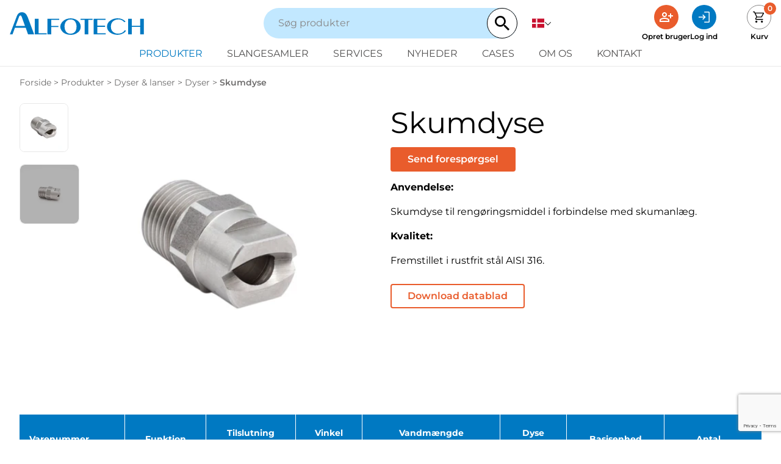

--- FILE ---
content_type: text/html; charset=utf-8
request_url: https://www.alfotech.dk/produkter/dyser-lanser-svirvler/dyser/skumdyse
body_size: 22020
content:
<!doctype html>
<html lang="da">
<head>
    <meta charset="utf-8">
    <meta name="viewport" content="width=device-width, initial-scale=1, shrink-to-fit=no">

    <title>Rustfri skumdyse til skumanl&#xE6;g | Alfotech</title>
    <meta name="description" content="Robust og p&#xE5;lidelig skumdyse til p&#xE5;l&#xE6;gning af reng&#xF8;ringsmiddel via skumanl&#xE6;g. Fremstillet af rustfrit st&#xE5;l AISI 316. Bestil online her!" />
    

    
 
    
    <link rel="preconnect" href="//www.googletagmanager.com" />
    <link rel="preconnect" href="//ajax.googleapis.com" />
    <link rel="preconnect" href="//unpkg.com" />
    <link rel="dns-prefetch" href="//www.googletagmanager.com" />
    <link rel="dns-prefetch" href="//ajax.googleapis.com" />
    <link rel="dns-prefetch" href="//unpkg.com" />

    <link rel="stylesheet" type="text/css" href="/dist/css/styles.min.css?v=JYbZYFX019KSdmRhyZlbHKX6AYYNqSMpSgOSmOXyPxc" importance="high">

    <link rel="canonical" href="https://www.alfotech.dk/produkter/dyser-lanser-svirvler/dyser/skumdyse" />

    
            <link rel="alternate" hreflang="da" href="https://www.alfotech.dk/" />
            <link rel="alternate" hreflang="de" href="https://www.alfotech-deutschland.de/" />
            <link rel="alternate" hreflang="en" href="https://www.alfotech.eu/" />
            <link rel="alternate" hreflang="sv" href="https://www.alfotech.se/" />
        

    <meta property="og:url" content="https://www.alfotech.dk/produkter/dyser-lanser-svirvler/dyser/skumdyse" />
<meta property="og:title" content="Rustfri skumdyse til skumanl&#xE6;g | Alfotech" />
<meta property="og:description" content="Robust og p&#xE5;lidelig skumdyse til p&#xE5;l&#xE6;gning af reng&#xF8;ringsmiddel via skumanl&#xE6;g. Fremstillet af rustfrit st&#xE5;l AISI 316. Bestil online her!" />
    <meta property="og:image" content="https://www.alfotech.dk/media/o5qhkgaa/070204b-skumdyser.jpg?rmode=pad&amp;width=1200&amp;height=630&amp;format=jpg&amp;quality=60" />
    <meta property="twitter:image" content="https://www.alfotech.dk/media/o5qhkgaa/070204b-skumdyser.jpg?rmode=pad&amp;width=1200&amp;height=630&amp;format=jpg&amp;quality=60" />
<meta property="twitter:card" content="summary_large_image" />
<meta property="twitter:url" content="https://www.alfotech.dk/produkter/dyser-lanser-svirvler/dyser/skumdyse" />
<meta property="twitter:title" content="Rustfri skumdyse til skumanl&#xE6;g | Alfotech" />
<meta property="twitter:description" content="Robust og p&#xE5;lidelig skumdyse til p&#xE5;l&#xE6;gning af reng&#xF8;ringsmiddel via skumanl&#xE6;g. Fremstillet af rustfrit st&#xE5;l AISI 316. Bestil online her!" />
    <link rel="apple-touch-icon" sizes="180x180" href="/dist/favicons/apple-touch-icon.png">
<link rel="icon" type="image/png" sizes="32x32" href="/dist/favicons/favicon-32x32.png">
<link rel="icon" type="image/png" sizes="16x16" href="/dist/favicons/favicon-16x16.png">
<link rel="manifest" href="/dist/favicons/site.webmanifest">
<link rel="mask-icon" href="/dist/favicons/safari-pinned-tab.svg" color="#EEEEEE">
<link rel="shortcut icon" href="/dist/favicons/favicon.ico">
<meta name="msapplication-TileColor" content="#ffffff">
<meta name="msapplication-TileImage" content="/dist/favicons/mstile-144x144.png">
<meta name="msapplication-config" content="/dist/favicons/browserconfig.xml">
<meta name="theme-color" content="#ffffff">
    
    

    <script>(function(w,d,s,l,i){w[l]=w[l]||[];w[l].push({'gtm.start':
    new Date().getTime(),event:'gtm.js'});var f=d.getElementsByTagName(s)[0],
    j=d.createElement(s),dl=l!='dataLayer'?'&l='+l:'';j.async=true;j.src=
    'https://www.googletagmanager.com/gtm.js?id='+i+dl;f.parentNode.insertBefore(j,f);
    })(window,document,'script','dataLayer','GTM-KDT8XQ3');</script>

</head>
<body x-bind:class="$store.state.noScroll ? 'overflow-y-hidden' : ''" x-data>
    <noscript>
        <iframe src="https://www.googletagmanager.com/ns.html?id=GTM-KDT8XQ3" height="0" width="0" style="display:none;visibility:hidden"></iframe>
    </noscript>

    
<header class="bg-white sticky top-0 z-50 border-b border-neutral-100 py-4 lg:py-2" x-data="{menuOpen:false, dropdown: '', showLanguages: false, showUserMenu:false }">
    <div class="container px-4">
        <div class="flex items-center justify-between">
            <button type="button" class="w-1/4 cursor-pointer lg:hidden" x-on:click="menuOpen = true;" aria-label="Open navigation">
                <svg xmlns="http://www.w3.org/2000/svg" viewBox="0 -960 960 960" width="25" height="25"><path fill="currentColor" d="M120-240v-60h720v60H120Zm0-210v-60h720v60H120Zm0-210v-60h720v60H120Z" /></svg>
            </button>            

            <a href="/" class="block lg:w-1/3">
                <img src="/dist/img/logo.svg" alt="Alfotech ApS" width="220" height="37" class="max-w-[150px] lg:max-w-[220px]" />
            </a>

            <div class="hidden lg:block lg:w-1/3">
                
<div class="w-full relative z-10" x-data="{language: 'da',...search}" x-on:click.outside="searchresult = []">
    <form action="/soeg" autocomplete="off" class="w-full flex items-center justify-between gap-4 bg-primary-100 pl-6 rounded-full">
        <input name="s" x-model="s"
               x-on:input.debounce.300ms="search"
               class="w-full bg-primary-100 placeholder-neutral-500 border-0 outline-0 rounded-full py-2"
               type="search"
               placeholder="S&#xF8;g produkter" />

        <button type="button" x-show="s.length > 0" x-on:click="s = ''">
            <svg xmlns="http://www.w3.org/2000/svg" viewBox="0 0 384 512" class="w-6 h-6 text-primary-500/70 hover:text-primary-500"><path fill="currentColor" d="M342.6 150.6c12.5-12.5 12.5-32.8 0-45.3s-32.8-12.5-45.3 0L192 210.7 86.6 105.4c-12.5-12.5-32.8-12.5-45.3 0s-12.5 32.8 0 45.3L146.7 256 41.4 361.4c-12.5 12.5-12.5 32.8 0 45.3s32.8 12.5 45.3 0L192 301.3 297.4 406.6c12.5 12.5 32.8 12.5 45.3 0s12.5-32.8 0-45.3L237.3 256 342.6 150.6z" /></svg>
        </button>

        <button type="submit" class="flex items-center justify-center bg-white border border-black rounded-full cursor-pointer p-2 lg:p-3" aria-label="Search">
            <svg xmlns="http://www.w3.org/2000/svg" class="w-5 h-5 lg:w-6 lg:h-6" viewBox="0 0 23.333 23.333">
                <path id="magnify" d="M11.667,3a8.672,8.672,0,0,1,6.587,14.307l.36.36h1.053l6.667,6.667-2,2-6.667-6.667V18.613l-.36-.36A8.669,8.669,0,1,1,11.667,3m0,2.667a6,6,0,1,0,6,6A5.975,5.975,0,0,0,11.667,5.667Z" transform="translate(-3 -3)" fill="currentColor" />
            </svg>
        </button>
    </form>

    <div class="absolute w-full top-5 left-0 -z-10 bg-primary-50 shadow-lg rounded-b-xl pt-12 pb-6" x-show="isLoading || hasSearched" x-cloak>
        <div x-show="isLoading" class="text-center py-4">
            <svg xmlns="http://www.w3.org/2000/svg" viewBox="0 0 512 512" class="w-8 h-8 text-primary-600 animate-spin mx-auto"><path fill="currentColor" d="M222.7 32.1c5 16.9-4.6 34.8-21.5 39.8C121.8 95.6 64 169.1 64 256c0 106 86 192 192 192s192-86 192-192c0-86.9-57.8-160.4-137.1-184.1c-16.9-5-26.6-22.9-21.5-39.8s22.9-26.6 39.8-21.5C434.9 42.1 512 140 512 256c0 141.4-114.6 256-256 256S0 397.4 0 256C0 140 77.1 42.1 182.9 10.6c16.9-5 34.8 4.6 39.8 21.5z" /></svg>
        </div>

        <template x-for="item in searchresult.slice(0, 6)" x-bind:key="item.id">
            <a x-bind:href="item.url" class="flex items-center gap-4 px-6 py-2 hover:bg-primary-100">
                <img x-bind:src="item.image" alt="" class="w-16 h-16 object-cover rounded-md">
                <div>
                    <p class="text-lg" x-text="item.name"></p>
                    <p class="text-sm text-neutral-600" x-text="item.text"></p>
                </div>
            </a>
        </template>
        <a x-bind:href="`/soeg?s=${encodeURIComponent(s)}`" class="btn btn-primary block text-lg font-bold text-center px-5 py-3 mx-6 mt-6 md:px-7" x-show="searchresult.length > 6">Se alle resultater</a>
        <div x-show="hasSearched && searchresult.length === 0" class="text-center">
            Ingen resultater fundet
        </div>
    </div>
</div>
            </div>

            <div class="w-1/4 flex items-center justify-end lg:w-1/3 lg:justify-between">
                <div class="hidden lg:block">
                    
                        
<div class="langs">
    <div class="relative w-full lg:mt-0 lg:ml-6">
        <button class="flex items-center gap-2" x-on:click="showLanguages = !showLanguages" :aria-expanded="showLanguages ? 'true' : 'false'" aria-label="dansk">
            <img src="/dist/img/da.svg" class="h-5 w-5" alt="dansk" />
            <svg xmlns="http://www.w3.org/2000/svg" width="12" height="12" fill="currentColor" class="block align-baseline down" viewBox="0 0 32 32">
                <path d="M 4.21875 10.78125 L 2.78125 12.21875 L 15.28125 24.71875 L 16 25.40625 L 16.71875 24.71875 L 29.21875 12.21875 L 27.78125 10.78125 L 16 22.5625 Z" />
            </svg>
        </button>
        <div class="bg-white w-[80px] absolute top-8 -left-4 shadow" x-show="showLanguages" x-on:click.away="showLanguages = false" x-cloak>
                <a class="flex w-full items-center text-xs uppercase border-b border-neutral-100 last:border-b-0 px-4 py-3 hover:text-neutral-300" lan-code="da" href="/">
                    <img src="/dist/img/da.svg" class="h-5 w-5 mr-2" alt="da" loading="lazy">
                    da
                </a>
                <a class="flex w-full items-center text-xs uppercase border-b border-neutral-100 last:border-b-0 px-4 py-3 hover:text-neutral-300" lan-code="de" href="https://www.alfotech-deutschland.de/">
                    <img src="/dist/img/de.svg" class="h-5 w-5 mr-2" alt="de" loading="lazy">
                    de
                </a>
                <a class="flex w-full items-center text-xs uppercase border-b border-neutral-100 last:border-b-0 px-4 py-3 hover:text-neutral-300" lan-code="en" href="https://www.alfotech.eu/">
                    <img src="/dist/img/en.svg" class="h-5 w-5 mr-2" alt="en" loading="lazy">
                    en
                </a>
                <a class="flex w-full items-center text-xs uppercase border-b border-neutral-100 last:border-b-0 px-4 py-3 hover:text-neutral-300" lan-code="sv" href="https://www.alfotech.se/">
                    <img src="/dist/img/sv.svg" class="h-5 w-5 mr-2" alt="sv" loading="lazy">
                    sv
                </a>
        </div>
    </div>
</div>

                    
                </div>       

                <div class="lg:flex lg:items-start lg:space-x-12">
                    <div class="hidden lg:flex lg:gap-12">
                    


<a href="/opret-bruger">
    <div class="w-10 h-10 rounded-full bg-secondary-500 text-white p-2 m-auto">
        <svg xmlns="http://www.w3.org/2000/svg" viewBox="0 -960 960 960">
            <path fill="currentColor" d="M720-400v-120H600v-80h120v-120h80v120h120v80H800v120h-80Zm-360-80q-66 0-113-47t-47-113q0-66 47-113t113-47q66 0 113 47t47 113q0 66-47 113t-113 47ZM40-160v-112q0-34 17.5-62.5T104-378q62-31 126-46.5T360-440q66 0 130 15.5T616-378q29 15 46.5 43.5T680-272v112H40Zm80-80h480v-32q0-11-5.5-20T580-306q-54-27-109-40.5T360-360q-56 0-111 13.5T140-306q-9 5-14.5 14t-5.5 20v32Zm240-320q33 0 56.5-23.5T440-640q0-33-23.5-56.5T360-720q-33 0-56.5 23.5T280-640q0 33 23.5 56.5T360-560Zm0-80Zm0 400Z" />
        </svg>
    </div>
    <div class="text-xs font-bold whitespace-nowrap mt-1">Opret bruger</div>
</a>

<button x-on:click="$store.state.showLogin = true" aria-label="Log ind">
    <div class="w-10 h-10 rounded-full bg-primary-500 text-white p-2 m-auto">
        <svg xmlns="http://www.w3.org/2000/svg" viewBox="0 -960 960 960">
            <path fill="currentColor" d="M489-120v-60h291v-600H489v-60h291q24 0 42 18t18 42v600q0 24-18 42t-42 18H489Zm-78-185-43-43 102-102H120v-60h348L366-612l43-43 176 176-174 174Z" />
        </svg>
    </div>
    <div class="text-xs font-bold whitespace-nowrap mt-1">Log ind</div>
</button>
                    </div>
                    
<a href="/kurv" class="block relative">
    <div class="w-10 h-10 rounded-full border border-neutral-500 p-2 m-auto">
        <svg xmlns="http://www.w3.org/2000/svg" viewBox="0 -960 960 960">
            <path fill="currentColor" d="M286.788-81Q257-81 236-102.212q-21-21.213-21-51Q215-183 236.212-204q21.213-21 51-21Q317-225 338-203.788q21 21.213 21 51Q359-123 337.788-102q-21.213 21-51 21Zm400 0Q657-81 636-102.212q-21-21.213-21-51Q615-183 636.212-204q21.213-21 51-21Q717-225 738-203.788q21 21.213 21 51Q759-123 737.788-102q-21.213 21-51 21ZM235-741l110 228h288l125-228H235Zm-30-60h589.074q22.964 0 34.945 21Q841-759 829-738L694-495q-11 19-28.559 30.5Q647.881-453 627-453H324l-56 104h491v60H277q-42 0-60.5-28t.5-63l64-118-152-322H51v-60h117l37 79Zm140 288h288-288Z" />
        </svg>
    </div>
    <div class="w-5 h-5 absolute -top-1 -right-2 z-10 bg-secondary-500 text-white text-xs font-bold text-center rounded-full p-0.5">0</div>
    <div class="text-xs text-center font-bold mt-1">Kurv</div>
</a>   
                </div>
            </div>         
        </div>

        <div class="flex items-center gap-3 mt-3 lg:hidden">
            
<div class="w-full relative z-10" x-data="{language: 'da',...search}" x-on:click.outside="searchresult = []">
    <form action="/soeg" autocomplete="off" class="w-full flex items-center justify-between gap-4 bg-primary-100 pl-6 rounded-full">
        <input name="s" x-model="s"
               x-on:input.debounce.300ms="search"
               class="w-full bg-primary-100 placeholder-neutral-500 border-0 outline-0 rounded-full py-2"
               type="search"
               placeholder="S&#xF8;g produkter" />

        <button type="button" x-show="s.length > 0" x-on:click="s = ''">
            <svg xmlns="http://www.w3.org/2000/svg" viewBox="0 0 384 512" class="w-6 h-6 text-primary-500/70 hover:text-primary-500"><path fill="currentColor" d="M342.6 150.6c12.5-12.5 12.5-32.8 0-45.3s-32.8-12.5-45.3 0L192 210.7 86.6 105.4c-12.5-12.5-32.8-12.5-45.3 0s-12.5 32.8 0 45.3L146.7 256 41.4 361.4c-12.5 12.5-12.5 32.8 0 45.3s32.8 12.5 45.3 0L192 301.3 297.4 406.6c12.5 12.5 32.8 12.5 45.3 0s12.5-32.8 0-45.3L237.3 256 342.6 150.6z" /></svg>
        </button>

        <button type="submit" class="flex items-center justify-center bg-white border border-black rounded-full cursor-pointer p-2 lg:p-3" aria-label="Search">
            <svg xmlns="http://www.w3.org/2000/svg" class="w-5 h-5 lg:w-6 lg:h-6" viewBox="0 0 23.333 23.333">
                <path id="magnify" d="M11.667,3a8.672,8.672,0,0,1,6.587,14.307l.36.36h1.053l6.667,6.667-2,2-6.667-6.667V18.613l-.36-.36A8.669,8.669,0,1,1,11.667,3m0,2.667a6,6,0,1,0,6,6A5.975,5.975,0,0,0,11.667,5.667Z" transform="translate(-3 -3)" fill="currentColor" />
            </svg>
        </button>
    </form>

    <div class="absolute w-full top-5 left-0 -z-10 bg-primary-50 shadow-lg rounded-b-xl pt-12 pb-6" x-show="isLoading || hasSearched" x-cloak>
        <div x-show="isLoading" class="text-center py-4">
            <svg xmlns="http://www.w3.org/2000/svg" viewBox="0 0 512 512" class="w-8 h-8 text-primary-600 animate-spin mx-auto"><path fill="currentColor" d="M222.7 32.1c5 16.9-4.6 34.8-21.5 39.8C121.8 95.6 64 169.1 64 256c0 106 86 192 192 192s192-86 192-192c0-86.9-57.8-160.4-137.1-184.1c-16.9-5-26.6-22.9-21.5-39.8s22.9-26.6 39.8-21.5C434.9 42.1 512 140 512 256c0 141.4-114.6 256-256 256S0 397.4 0 256C0 140 77.1 42.1 182.9 10.6c16.9-5 34.8 4.6 39.8 21.5z" /></svg>
        </div>

        <template x-for="item in searchresult.slice(0, 6)" x-bind:key="item.id">
            <a x-bind:href="item.url" class="flex items-center gap-4 px-6 py-2 hover:bg-primary-100">
                <img x-bind:src="item.image" alt="" class="w-16 h-16 object-cover rounded-md">
                <div>
                    <p class="text-lg" x-text="item.name"></p>
                    <p class="text-sm text-neutral-600" x-text="item.text"></p>
                </div>
            </a>
        </template>
        <a x-bind:href="`/soeg?s=${encodeURIComponent(s)}`" class="btn btn-primary block text-lg font-bold text-center px-5 py-3 mx-6 mt-6 md:px-7" x-show="searchresult.length > 6">Se alle resultater</a>
        <div x-show="hasSearched && searchresult.length === 0" class="text-center">
            Ingen resultater fundet
        </div>
    </div>
</div>
            
                
<div class="langs">
    <div class="relative w-full lg:mt-0 lg:ml-6">
        <button class="flex items-center gap-2" x-on:click="showLanguages = !showLanguages" :aria-expanded="showLanguages ? 'true' : 'false'" aria-label="dansk">
            <img src="/dist/img/da.svg" class="h-5 w-5" alt="dansk" />
            <svg xmlns="http://www.w3.org/2000/svg" width="12" height="12" fill="currentColor" class="block align-baseline down" viewBox="0 0 32 32">
                <path d="M 4.21875 10.78125 L 2.78125 12.21875 L 15.28125 24.71875 L 16 25.40625 L 16.71875 24.71875 L 29.21875 12.21875 L 27.78125 10.78125 L 16 22.5625 Z" />
            </svg>
        </button>
        <div class="bg-white w-[80px] absolute top-8 -left-4 shadow" x-show="showLanguages" x-on:click.away="showLanguages = false" x-cloak>
                <a class="flex w-full items-center text-xs uppercase border-b border-neutral-100 last:border-b-0 px-4 py-3 hover:text-neutral-300" lan-code="da" href="/">
                    <img src="/dist/img/da.svg" class="h-5 w-5 mr-2" alt="da" loading="lazy">
                    da
                </a>
                <a class="flex w-full items-center text-xs uppercase border-b border-neutral-100 last:border-b-0 px-4 py-3 hover:text-neutral-300" lan-code="de" href="https://www.alfotech-deutschland.de/">
                    <img src="/dist/img/de.svg" class="h-5 w-5 mr-2" alt="de" loading="lazy">
                    de
                </a>
                <a class="flex w-full items-center text-xs uppercase border-b border-neutral-100 last:border-b-0 px-4 py-3 hover:text-neutral-300" lan-code="en" href="https://www.alfotech.eu/">
                    <img src="/dist/img/en.svg" class="h-5 w-5 mr-2" alt="en" loading="lazy">
                    en
                </a>
                <a class="flex w-full items-center text-xs uppercase border-b border-neutral-100 last:border-b-0 px-4 py-3 hover:text-neutral-300" lan-code="sv" href="https://www.alfotech.se/">
                    <img src="/dist/img/sv.svg" class="h-5 w-5 mr-2" alt="sv" loading="lazy">
                    sv
                </a>
        </div>
    </div>
</div>

            
        </div>

        <div class="flex flex-col fixed z-50 w-full h-screen top-0 bg-white px-8 py-4 ease-in-out transition-all duration-500 lg:static lg:w-auto lg:h-auto lg:p-0" x-bind:class="menuOpen ? 'left-0' : '-left-full'" x-cloak>
            <div class="flex justify-between lg:hidden">
                <button type="button" class="cursor-pointer lg:hidden" x-on:click="menuOpen = false; document.body.classList.remove('noscroll');" aria-label="Close navigation">
                    <svg xmlns="http://www.w3.org/2000/svg" viewBox="0 -960 960 960" width="25" height="25"><path fill="currentColor" d="m249-207-42-42 231-231-231-231 42-42 231 231 231-231 42 42-231 231 231 231-42 42-231-231-231 231Z" /></svg>
                </button>
                <div class="flex gap-4">
                    


<a href="/opret-bruger">
    <div class="w-10 h-10 rounded-full bg-secondary-500 text-white p-2 m-auto">
        <svg xmlns="http://www.w3.org/2000/svg" viewBox="0 -960 960 960">
            <path fill="currentColor" d="M720-400v-120H600v-80h120v-120h80v120h120v80H800v120h-80Zm-360-80q-66 0-113-47t-47-113q0-66 47-113t113-47q66 0 113 47t47 113q0 66-47 113t-113 47ZM40-160v-112q0-34 17.5-62.5T104-378q62-31 126-46.5T360-440q66 0 130 15.5T616-378q29 15 46.5 43.5T680-272v112H40Zm80-80h480v-32q0-11-5.5-20T580-306q-54-27-109-40.5T360-360q-56 0-111 13.5T140-306q-9 5-14.5 14t-5.5 20v32Zm240-320q33 0 56.5-23.5T440-640q0-33-23.5-56.5T360-720q-33 0-56.5 23.5T280-640q0 33 23.5 56.5T360-560Zm0-80Zm0 400Z" />
        </svg>
    </div>
    <div class="text-xs font-bold whitespace-nowrap mt-1">Opret bruger</div>
</a>

<button x-on:click="$store.state.showLogin = true" aria-label="Log ind">
    <div class="w-10 h-10 rounded-full bg-primary-500 text-white p-2 m-auto">
        <svg xmlns="http://www.w3.org/2000/svg" viewBox="0 -960 960 960">
            <path fill="currentColor" d="M489-120v-60h291v-600H489v-60h291q24 0 42 18t18 42v600q0 24-18 42t-42 18H489Zm-78-185-43-43 102-102H120v-60h348L366-612l43-43 176 176-174 174Z" />
        </svg>
    </div>
    <div class="text-xs font-bold whitespace-nowrap mt-1">Log ind</div>
</button>

                    
<a href="/kurv" class="block relative">
    <div class="w-10 h-10 rounded-full border border-neutral-500 p-2 m-auto">
        <svg xmlns="http://www.w3.org/2000/svg" viewBox="0 -960 960 960">
            <path fill="currentColor" d="M286.788-81Q257-81 236-102.212q-21-21.213-21-51Q215-183 236.212-204q21.213-21 51-21Q317-225 338-203.788q21 21.213 21 51Q359-123 337.788-102q-21.213 21-51 21Zm400 0Q657-81 636-102.212q-21-21.213-21-51Q615-183 636.212-204q21.213-21 51-21Q717-225 738-203.788q21 21.213 21 51Q759-123 737.788-102q-21.213 21-51 21ZM235-741l110 228h288l125-228H235Zm-30-60h589.074q22.964 0 34.945 21Q841-759 829-738L694-495q-11 19-28.559 30.5Q647.881-453 627-453H324l-56 104h491v60H277q-42 0-60.5-28t.5-63l64-118-152-322H51v-60h117l37 79Zm140 288h288-288Z" />
        </svg>
    </div>
    <div class="w-5 h-5 absolute -top-1 -right-2 z-10 bg-secondary-500 text-white text-xs font-bold text-center rounded-full p-0.5">0</div>
    <div class="text-xs text-center font-bold mt-1">Kurv</div>
</a>   
                </div>            
            </div>

            
                <nav class="flex flex-col flex-wrap text-lg justify-center mt-6 space-y-4 lg:gap-y-2 lg:text-base lg:space-y-0 lg:mt-0 lg:pt-2 lg:flex-row lg:space-x-10">
                    
    <div x-on:mouseleave.debounce.150ms="dropdown=false">
        <a href="/produkter" class="uppercase text-primary-500 lg:inline-block hover:text-primary-500" >
            Produkter
            
        </a>
        
    </div>
    <div x-on:mouseleave.debounce.150ms="dropdown=false">
        <a href="/slangesamler" class="uppercase text-neutral-700 lg:inline-block hover:text-primary-500" >
            Slangesamler
            
        </a>
        
    </div>
    <div x-on:mouseleave.debounce.150ms="dropdown=false">
        <a href="/services" class="uppercase text-neutral-700 lg:inline-block hover:text-primary-500" >
            Services
            
        </a>
        
    </div>
    <div x-on:mouseleave.debounce.150ms="dropdown=false">
        <a href="/nyheder" class="uppercase text-neutral-700 lg:inline-block hover:text-primary-500" >
            Nyheder
            
        </a>
        
    </div>
    <div x-on:mouseleave.debounce.150ms="dropdown=false">
        <a href="/cases" class="uppercase text-neutral-700 lg:inline-block hover:text-primary-500" >
            Cases
            
        </a>
        
    </div>
    <div x-on:mouseleave.debounce.150ms="dropdown=false">
        <a href="/om-os" class="uppercase text-neutral-700 lg:inline-block hover:text-primary-500" >
            Om os
            
        </a>
        
    </div>
    <div x-on:mouseleave.debounce.150ms="dropdown=false">
        <a href="/kontakt" class="uppercase text-neutral-700 lg:inline-block hover:text-primary-500" >
            Kontakt
            
        </a>
        
    </div>

                </nav>
            
        </div>
    </div>
</header>


    

    <main>
        <div id="content">
            
<div x-data="product" x-init="" class="container mt-4 mb-20">
    
        
<ul class="list-none text-sm text-neutral-600">
        <li class="inline-block">
            <a href="/">Forside</a> &gt;
        </li>
        <li class="inline-block">
            <a href="/produkter">Produkter</a> &gt;
        </li>
        <li class="inline-block">
            <a href="/produkter/dyser-lanser-svirvler">Dyser &amp; lanser</a> &gt;
        </li>
        <li class="inline-block">
            <a href="/produkter/dyser-lanser-svirvler/dyser">Dyser</a> &gt;
        </li>
    <li class="inline-block font-bold">Skumdyse</li>
</ul>
    
        <div class="mt-6 lg:flex" x-init="$nextTick(() =>{refreshFsLightbox()})">
            <div class="w-full h-fit flex flex-wrap gap-3 lg:w-1/2 lg:gap-5 lg:pr-12">
                <div class="preview-images flex-initial space-y-3 lg:space-y-5">
                        <picture class="block">
                            <source srcset="/media/o5qhkgaa/070204b-skumdyser.jpg?rmode=pad&amp;width=130&amp;height=130&amp;format=webp&amp;quality=90&amp;v=1db7157d52cad50" type="image/webp" media="(min-width: 1536px)" width="130" height="130">
                            <source srcset="/media/o5qhkgaa/070204b-skumdyser.jpg?rmode=pad&amp;width=100&amp;height=100&amp;format=webp&amp;quality=90&amp;v=1db7157d52cad50" type="image/webp" media="(min-width: 1024px)" width="100" height="100">
                            <source srcset="/media/o5qhkgaa/070204b-skumdyser.jpg?rmode=pad&amp;width=80&amp;height=80&amp;format=webp&amp;quality=90&amp;v=1db7157d52cad50" type="image/webp" media="(min-width: 0px)" width="80" height="80">

                            <source srcset="/media/o5qhkgaa/070204b-skumdyser.jpg?rmode=pad&amp;width=130&amp;height=130&amp;format=jpg&amp;quality=90&amp;v=1db7157d52cad50" type="image/jpeg" media="(min-width: 1536px)" width="130" height="130">
                            <source srcset="/media/o5qhkgaa/070204b-skumdyser.jpg?rmode=pad&amp;width=100&amp;height=100&amp;format=jpg&amp;quality=90&amp;v=1db7157d52cad50" type="image/jpeg" media="(min-width: 1024px)" width="100" height="100">
                            <source srcset="/media/o5qhkgaa/070204b-skumdyser.jpg?rmode=pad&amp;width=80&amp;height=80&amp;format=jpg&amp;quality=90&amp;v=1db7157d52cad50" type="image/jpeg" media="(min-width: 0px)" width="80" height="80">

                            <img src="/media/o5qhkgaa/070204b-skumdyser.jpg?rmode=pad&amp;width=80&amp;height=80&amp;format=jpg&amp;quality=90&amp;v=1db7157d52cad50" alt="Skumdyse" width="80" height="80" x-on:mouseover="selectedType='image';selectedImage=''; imageIndex=0;" class="border border-neutral-100 cursor-pointer rounded-lg cursor-pointer" />
                        </picture>
                        <a data-fslightbox href="/media/o5qhkgaa/070204b-skumdyser.jpg?rmode=pad&amp;width=0&amp;height=0&amp;format=webp&amp;quality=90&amp;v=1db7157d52cad50"></a>

                        <div class="relative border border-neutral-100 rounded-lg overflow-hidden">
                            <img src="https://i.vimeocdn.com/video/1857491122-a55092528bd820d824ece1e8f73e9fc7da44d72e7ffacc419b339fa0a5ee76ee-d_295x166" alt="Skumdyse" width="80" height="80" x-on:click="selectedType='embed'" class="w-20 h-20 object-cover scale-110 cursor-pointer rounded-lg lg:w-24 lg:h-24 2xl:w-32 2xl:h-32" />
                            <div class="absolute top-0 left-0 h-full w-full flex justify-center items-center bg-black/30 rounded-lg p-2 pointer-events-none">
                                <svg version="1.1" id="Layer_1" xmlns="http://www.w3.org/2000/svg" x="0" y="0" viewBox="0 0 500 500" style="enable-background:new 0 0 500 500" xml:space="preserve">
                                    <path fill="#fff"  d="M216.9 333.6c-13 0-23.6-10.3-23.7-23V189.5c.1-12.7 10.7-23 23.7-23 4.1 0 8.3 1 12.5 3 .3.2.7.3 1 .5l96.6 56.7c8.9 4.9 14.2 13.5 14.1 23.3.1 9.8-5.2 18.5-14.1 23.3L230.3 330c-.3.2-.6.4-1 .5-4.1 2.1-8.2 3.1-12.4 3.1zm3.6-137.8v108.4l92.3-54.2-92.3-54.2z" />
                                    <path fill="#fff" d="M250 416.7c-91.9 0-166.7-74.8-166.7-166.7S158.1 83.3 250 83.3c91.9 0 166.7 74.8 166.7 166.7S341.9 416.7 250 416.7zm0-306.1c-76.9 0-139.4 62.5-139.4 139.4S173.1 389.4 250 389.4 389.4 326.9 389.4 250 326.9 110.6 250 110.6z" />
                                </svg>
                            </div>
                        </div> 
                                     
                </div>
                
                <div class="main-image flex-1">
                    <template x-if="selectedType === 'image' && selectedImage !== ''">
                        <div x-on:click="fsLightbox.open(imageIndex);">
                            <img x-bind:src="selectedImage" alt="Skumdyse" class="max-w-full h-auto cursor-pointer" width="695" height="695" />
                        </div>
                    </template>
                    <template x-if="selectedType === 'image' && selectedImage === ''">
                            <div x-on:click="fsLightbox.open();">
                                <picture>
                                    <source srcset="/media/o5qhkgaa/070204b-skumdyser.jpg?rmode=pad&amp;width=695&amp;height=695&amp;format=webp&amp;quality=90&amp;v=1db7157d52cad50" type="image/webp" media="(min-width: 1840px)" width="695" height="695">
                                    <source srcset="/media/o5qhkgaa/070204b-skumdyser.jpg?rmode=pad&amp;width=540&amp;height=540&amp;format=webp&amp;quality=90&amp;v=1db7157d52cad50" type="image/webp" media="(min-width: 1536px)" width="540" height="540">
                                    <source srcset="/media/o5qhkgaa/070204b-skumdyser.jpg?rmode=pad&amp;width=415&amp;height=415&amp;format=webp&amp;quality=90&amp;v=1db7157d52cad50" type="image/webp" media="(min-width: 1280px)" width="415" height="415">
                                    <source srcset="/media/o5qhkgaa/070204b-skumdyser.jpg?rmode=pad&amp;width=320&amp;height=320&amp;format=webp&amp;quality=90&amp;v=1db7157d52cad50" type="image/webp" media="(min-width: 1024px)" width="320" height="320">
                                    <source srcset="/media/o5qhkgaa/070204b-skumdyser.jpg?rmode=pad&amp;width=600&amp;height=600&amp;format=webp&amp;quality=90&amp;v=1db7157d52cad50" type="image/webp" media="(min-width: 768px)" width="600" height="600">
                                    <source srcset="/media/o5qhkgaa/070204b-skumdyser.jpg?rmode=pad&amp;width=485&amp;height=485&amp;format=webp&amp;quality=90&amp;v=1db7157d52cad50" type="image/webp" media="(min-width: 0px)" width="485" height="485">

                                    <source srcset="/media/o5qhkgaa/070204b-skumdyser.jpg?rmode=pad&amp;width=695&amp;height=695&amp;format=jpg&amp;quality=90&amp;v=1db7157d52cad50" type="image/jpeg" media="(min-width: 1840px)" width="695" height="695">
                                    <source srcset="/media/o5qhkgaa/070204b-skumdyser.jpg?rmode=pad&amp;width=540&amp;height=540&amp;format=jpg&amp;quality=90&amp;v=1db7157d52cad50" type="image/jpeg" media="(min-width: 1536px)" width="540" height="540">
                                    <source srcset="/media/o5qhkgaa/070204b-skumdyser.jpg?rmode=pad&amp;width=415&amp;height=415&amp;format=jpg&amp;quality=90&amp;v=1db7157d52cad50" type="image/jpeg" media="(min-width: 1280px)" width="415" height="415">
                                    <source srcset="/media/o5qhkgaa/070204b-skumdyser.jpg?rmode=pad&amp;width=320&amp;height=320&amp;format=jpg&amp;quality=90&amp;v=1db7157d52cad50" type="image/jpeg" media="(min-width: 1024px)" width="320" height="320">
                                    <source srcset="/media/o5qhkgaa/070204b-skumdyser.jpg?rmode=pad&amp;width=600&amp;height=600&amp;format=jpg&amp;quality=90&amp;v=1db7157d52cad50" type="image/jpeg" media="(min-width: 768px)" width="600" height="600">
                                    <source srcset="/media/o5qhkgaa/070204b-skumdyser.jpg?rmode=pad&amp;width=485&amp;height=485&amp;format=jpg&amp;quality=90&amp;v=1db7157d52cad50" type="image/jpeg" media="(min-width: 0px)" width="485" height="485">

                                    <img src="/media/o5qhkgaa/070204b-skumdyser.jpg?rmode=pad&amp;width=485&amp;height=485&amp;format=jpg&amp;quality=90&amp;v=1db7157d52cad50" alt="Skumdyse" class="max-w-full h-auto cursor-pointer" width="485" height="485" x-on:click="fsLightbox.open();" />
                                </picture>
                            </div>
                        
                    </template>
                    <template x-if="selectedType === 'embed'" x-cloak>
                            <div class="embed-responsive embed-responsive-16by9 border border-neutral-100 rounded-lg">
                                <iframe src="https://player.vimeo.com/video/949528692?app_id=122963" width="426" height="240" frameborder="0" allow="autoplay; fullscreen; picture-in-picture; clipboard-write" title="07.02.04 - 0602050200" allowfullscreen=""></iframe>
                            </div>
                    </template>
                </div>

                
    <div class="w-full" x-data="{ open: 1 }">
    </div>

            </div>
            <div class="w-full mt-6 lg:w-1/2 lg:mt-0">
                <h1>Skumdyse</h1>
                <div class="flex flex-col gap-2 mt-4 lg:flex-row lg:gap-4">
                    <button x-on:click="$store.state.showInquiryForm = true" class="btn btn-secondary text-center font-bold px-7 py-2">Send foresp&#xF8;rgsel</button>
                </div>
                
                <div class="prose prose-a:text-primary-500 prose-a:underline space-y-3 mt-3">
                    <p><strong>Anvendelse:</strong></p>
<p>Skumdyse til rengøringsmiddel i forbindelse med skumanlæg.</p>
<p><strong>Kvalitet:</strong></p>
<p>Fremstillet i rustfrit stål AISI 316.</p>
                </div>
<form action="/produkter/dyser-lanser-svirvler/dyser/skumdyse" enctype="multipart/form-data" id="form538eb660946b43c3b71102b0a558bc00" method="post">                    <button type="submit" class="btn btn-secondary-outline block w-max text-center font-bold mt-6 px-7 py-2">
                        Download datablad
                    </button>
<input name="__RequestVerificationToken" type="hidden" value="CfDJ8DGvTzJ2oUxPjwHF3eqTYdSxc5MrKZH6XMR3wOMAh4cMkoQcOl0l4kuQXQiU1jU5KFjIhW1Viy9bT9VrvKcYFdQt5nqSSMb6Crs0gyVwPajuJffrxZUYOsFJ7ZnBqemihes_DBn-dr40YU-wyUjNVVM" /><input name="ufprt" type="hidden" value="[base64]" /></form>            </div>
        </div>
    

    
	<form method="post" name="addMultipleToCartForm" id="addMultipleToCartForm" x-init="favoriteProducts = []">

		<div x-init="hasScroll=$el.scrollWidth > $el.clientWidth; window.addEventListener('resize', () => hasScroll = $el.scrollWidth > $el.clientWidth);"
			 x-bind:class="{ 'overflow-x-auto': hasScroll }">

			<table class="w-full table-auto text-left text-sm mt-12">
				<thead class="z-20" x-bind:class="{ 'sticky top-[143px] lg:top-[108px] xl:top-[109px]': !hasScroll }">
					<tr class="space-x-1 bg-primary-500 text-white">
						<th class="whitespace-nowrap rounded-s px-4 py-5">Varenummer</th>

								<th class="whitespace-nowrap border-l border-white px-4 py-5 text-center">
									Funktion
					</th>
								<th class="whitespace-nowrap border-l border-white px-4 py-5 text-center">
									Tilslutning <br> RG
					</th>
								<th class="whitespace-nowrap border-l border-white px-4 py-5 text-center">
									Vinkel <br> grader
					</th>
								<th class="whitespace-nowrap border-l border-white px-4 py-5 text-center">
									Vandmængde <br>ltr/min. ved 2,8 bar
					</th>
								<th class="whitespace-nowrap border-l border-white px-4 py-5 text-center">
									Dyse<br>type
					</th>
								<th class="whitespace-nowrap border-l border-white px-4 py-5 text-center">
									Basisenhed
					</th>

						
						<th class="w-36 whitespace-nowrap border-l border-white px-4 py-5 text-center">Antal</th>
						
						<th class="w-4 rounded-r"></th>
					</tr>
				</thead>

				<tbody>
						<tr class="odd:bg-white even:bg-neutral-50">
							<td class="whitespace-nowrap px-4 py-2">0602000200</td>

								<td class="border-l border-white px-4 py-2 text-center">
									Skum
								</td>
								<td class="border-l border-white px-4 py-2 text-center">
									1/2&quot;
								</td>
								<td class="border-l border-white px-4 py-2 text-center">
									0
								</td>
								<td class="border-l border-white px-4 py-2 text-center">
									77,0
								</td>
								<td class="border-l border-white px-4 py-2 text-center">
									00/200
								</td>
								<td class="border-l border-white px-4 py-2 text-center">
									STK
								</td>

							

							<td class="border-l border-white px-4 py-2 text-center">
								<input type="hidden" id="AddToCartProducts_0__CategoryReference" name="AddToCartProducts[0].CategoryReference" value="12be91dc-69e8-4989-b72d-74b7c244917c" />
								<input type="hidden" data-val="true" data-val-required="The ProductReference field is required." id="AddToCartProducts_0__ProductReference" name="AddToCartProducts[0].ProductReference" value="0a7681b9-8dd6-4e2b-9ff2-1cfed6a6db3e" />
								<input type="hidden" id="AddToCartProducts_0__ItemDiscGroup" name="AddToCartProducts[0].ItemDiscGroup" value="06" />
								<input min="0" class="quantity-small" type="number" data-val="true" data-val-required="The Quantity field is required." id="AddToCartProducts_0__Quantity" name="AddToCartProducts[0].Quantity" value="0" /><input name="__Invariant" type="hidden" value="AddToCartProducts[0].Quantity" />
							</td>

							
						</tr>
						<tr class="odd:bg-white even:bg-neutral-50">
							<td class="whitespace-nowrap px-4 py-2">0602050200</td>

								<td class="border-l border-white px-4 py-2 text-center">
									Skum
								</td>
								<td class="border-l border-white px-4 py-2 text-center">
									1/2&quot;
								</td>
								<td class="border-l border-white px-4 py-2 text-center">
									50
								</td>
								<td class="border-l border-white px-4 py-2 text-center">
									77,0
								</td>
								<td class="border-l border-white px-4 py-2 text-center">
									50/200
								</td>
								<td class="border-l border-white px-4 py-2 text-center">
									STK
								</td>

							

							<td class="border-l border-white px-4 py-2 text-center">
								<input type="hidden" id="AddToCartProducts_1__CategoryReference" name="AddToCartProducts[1].CategoryReference" value="12be91dc-69e8-4989-b72d-74b7c244917c" />
								<input type="hidden" data-val="true" data-val-required="The ProductReference field is required." id="AddToCartProducts_1__ProductReference" name="AddToCartProducts[1].ProductReference" value="8b166d51-77bf-4bc5-8884-c52026976f7f" />
								<input type="hidden" id="AddToCartProducts_1__ItemDiscGroup" name="AddToCartProducts[1].ItemDiscGroup" value="06" />
								<input min="0" class="quantity-small" type="number" data-val="true" data-val-required="The Quantity field is required." id="AddToCartProducts_1__Quantity" name="AddToCartProducts[1].Quantity" value="0" /><input name="__Invariant" type="hidden" value="AddToCartProducts[1].Quantity" />
							</td>

							
						</tr>
						<tr class="odd:bg-white even:bg-neutral-50">
							<td class="whitespace-nowrap px-4 py-2">0602065100</td>

								<td class="border-l border-white px-4 py-2 text-center">
									Skum
								</td>
								<td class="border-l border-white px-4 py-2 text-center">
									1/2&quot;
								</td>
								<td class="border-l border-white px-4 py-2 text-center">
									65
								</td>
								<td class="border-l border-white px-4 py-2 text-center">
									38,0
								</td>
								<td class="border-l border-white px-4 py-2 text-center">
									65/100
								</td>
								<td class="border-l border-white px-4 py-2 text-center">
									STK
								</td>

							

							<td class="border-l border-white px-4 py-2 text-center">
								<input type="hidden" id="AddToCartProducts_2__CategoryReference" name="AddToCartProducts[2].CategoryReference" value="12be91dc-69e8-4989-b72d-74b7c244917c" />
								<input type="hidden" data-val="true" data-val-required="The ProductReference field is required." id="AddToCartProducts_2__ProductReference" name="AddToCartProducts[2].ProductReference" value="67fc47f1-212f-40b3-ab95-707fc35bf033" />
								<input type="hidden" id="AddToCartProducts_2__ItemDiscGroup" name="AddToCartProducts[2].ItemDiscGroup" value="06" />
								<input min="0" class="quantity-small" type="number" data-val="true" data-val-required="The Quantity field is required." id="AddToCartProducts_2__Quantity" name="AddToCartProducts[2].Quantity" value="0" /><input name="__Invariant" type="hidden" value="AddToCartProducts[2].Quantity" />
							</td>

							
						</tr>
						<tr class="odd:bg-white even:bg-neutral-50">
							<td class="whitespace-nowrap px-4 py-2">0602065150</td>

								<td class="border-l border-white px-4 py-2 text-center">
									Skum
								</td>
								<td class="border-l border-white px-4 py-2 text-center">
									1/2&quot;
								</td>
								<td class="border-l border-white px-4 py-2 text-center">
									65
								</td>
								<td class="border-l border-white px-4 py-2 text-center">
									57,0
								</td>
								<td class="border-l border-white px-4 py-2 text-center">
									65/150
								</td>
								<td class="border-l border-white px-4 py-2 text-center">
									STK
								</td>

							

							<td class="border-l border-white px-4 py-2 text-center">
								<input type="hidden" id="AddToCartProducts_3__CategoryReference" name="AddToCartProducts[3].CategoryReference" value="12be91dc-69e8-4989-b72d-74b7c244917c" />
								<input type="hidden" data-val="true" data-val-required="The ProductReference field is required." id="AddToCartProducts_3__ProductReference" name="AddToCartProducts[3].ProductReference" value="6a839385-3783-4096-bc91-3243f8ccc611" />
								<input type="hidden" id="AddToCartProducts_3__ItemDiscGroup" name="AddToCartProducts[3].ItemDiscGroup" value="06" />
								<input min="0" class="quantity-small" type="number" data-val="true" data-val-required="The Quantity field is required." id="AddToCartProducts_3__Quantity" name="AddToCartProducts[3].Quantity" value="0" /><input name="__Invariant" type="hidden" value="AddToCartProducts[3].Quantity" />
							</td>

							
						</tr>
				</tbody>
			</table>
		</div>

		<button type="submit" class="btn btn-secondary ml-auto mt-5 block px-7 py-3 text-lg font-bold">
			L&#xE6;g i kurv
		</button>
	<input name="__RequestVerificationToken" type="hidden" value="CfDJ8DGvTzJ2oUxPjwHF3eqTYdSxc5MrKZH6XMR3wOMAh4cMkoQcOl0l4kuQXQiU1jU5KFjIhW1Viy9bT9VrvKcYFdQt5nqSSMb6Crs0gyVwPajuJffrxZUYOsFJ7ZnBqemihes_DBn-dr40YU-wyUjNVVM" /><input name="ufprt" type="hidden" value="[base64]" /></form>


    <div class="text-xs flex justify-center text-center mt-4">
        Forbehold for forkert produktdata, variationer i billeder/videoer, samt pris- og valutakurs&#xE6;ndringer.
    </div>

    
<div x-show="$store.state.showInquiryForm" class="fixed z-50 w-screen h-screen top-0 left-0 flex justify-center bg-black bg-opacity-80 overflow-y-auto" x-cloak>
    <div class="relative w-5/6 bg-white my-auto p-7 md:p-10 md:w-4/6 lg:w-1/2 xl:w-1/3" x-on:click.outside="$store.state.showInquiryForm = false">
        <span class="sr-only">Luk</span>
        <svg xmlns="http://www.w3.org/2000/svg" viewBox="0 -960 960 960" class="absolute top-5 right-5 w-5 h-5 cursor-pointer" x-on:click="$store.state.showInquiryForm = false">
            <path fill="currentColor" d="m249-207-42-42 231-231-231-231 42-42 231 231 231-231 42 42-231 231 231 231-42 42-231-231-231 231Z" />
        </svg>
        <form method="post">
    <input type="hidden" class="g-recaptcha-response" id="RecaptchaToken" name="RecaptchaToken" value="" />

    <p class="text-xl font-bold mb-3 sm:text-2xl">Det tager kun 1 minut...</p>

            
    <div class="space-y-3">
        <label class="block" for="ProductReference">
            Produkt <span class="text-primary-500">*</span>
            <select class="block w-full mt-1" data-val="true" data-val-required="V&#xE6;lg venligst et produkt" id="ProductReference" name="ProductReference">
                <option value="">V&#xE6;lg produkt</option>
            <option value="0a7681b9-8dd6-4e2b-9ff2-1cfed6a6db3e">Dyse, skum, rustfri, 1/2&quot; 00/200 - 0 grader - 77,0 ltr./min. </option>
<option value="8b166d51-77bf-4bc5-8884-c52026976f7f">Dyse, skum, rustfri, 1/2&quot; 50/200 - 50 grader - 77,0 ltr./min. </option>
<option value="67fc47f1-212f-40b3-ab95-707fc35bf033">Dyse, skum, rustfri, 1/2&quot; 65/100 - 65 grader - 38,0 ltr./min. </option>
<option value="6a839385-3783-4096-bc91-3243f8ccc611">Dyse, skum, rustfri, 1/2&quot; 65/150 - 65 grader - 57,0 ltr./min. </option>
</select>
            <span class="field-validation-valid" data-valmsg-for="ProductReference" data-valmsg-replace="true"></span>
        </label>

        <label class="block" for="Quantity">
            Antal <span class="text-primary-500">*</span>
            <div class="flex mt-1">
                <input min="0" class="block flex-1 !rounded-r-none" type="number" data-val="true" data-val-required="V&#xE6;lg venligst antal" id="Quantity" name="Quantity" value="0" /><input name="__Invariant" type="hidden" value="Quantity" />
                <span class="flex items-center bg-primary-100 border border-primary-100 rounded-r-lg text-sm text-primary-800 px-8">STK</span>
            </div>
            <span class="field-validation-valid" data-valmsg-for="Quantity" data-valmsg-replace="true"></span>
        </label>
        

        <label class="block" for="Company">
            Firmanavn <span class="text-primary-500">*</span>
            <input class="block w-full mt-1" type="text" data-val="true" data-val-length="Kan ikke indeholde mere end 50 tegn " data-val-length-max="50" data-val-required="Indtast venligst et firmanavn" id="Company" name="Company" value="" />
            <span class="field-validation-valid" data-valmsg-for="Company" data-valmsg-replace="true"></span>
        </label>

        <label class="block" for="Name">
            Fulde navn <span class="text-primary-500">*</span>
            <input class="block w-full mt-1" type="text" data-val="true" data-val-length="Kan ikke indeholde mere end 50 tegn " data-val-length-max="50" data-val-required="Indtast venligst et navn" id="Name" name="Name" value="" />
            <span class="field-validation-valid" data-valmsg-for="Name" data-valmsg-replace="true"></span>
        </label>

        <label class="block" for="Email">
            E-mail <span class="text-primary-500">*</span>
            <input class="block w-full mt-1" type="email" data-val="true" data-val-email="Indtast venligst en gyldig email adresse" data-val-length="Kan ikke indeholde mere end 50 tegn " data-val-length-max="50" data-val-required="Indtast venligst en email adresse" id="Email" name="Email" value="" />
            <span class="field-validation-valid" data-valmsg-for="Email" data-valmsg-replace="true"></span>
        </label>

        <label class="block" for="Telephone">
            Mobil <span class="text-primary-500">*</span>
            <input class="block w-full mt-1" type="tel" data-val="true" data-val-length="Kan ikke indeholde mere end 50 tegn " data-val-length-max="50" data-val-required="Indtast venligst et telefonnummer" id="Telephone" name="Telephone" value="" />
            <span class="field-validation-valid" data-valmsg-for="Telephone" data-valmsg-replace="true"></span>
        </label>

        <button type="submit" class="btn btn-secondary block w-full text-lg font-bold text-center px-7 py-3 mt-3">Send foresp&#xF8;rgsel</button>
    </div>
<input name="__RequestVerificationToken" type="hidden" value="CfDJ8DGvTzJ2oUxPjwHF3eqTYdSxc5MrKZH6XMR3wOMAh4cMkoQcOl0l4kuQXQiU1jU5KFjIhW1Viy9bT9VrvKcYFdQt5nqSSMb6Crs0gyVwPajuJffrxZUYOsFJ7ZnBqemihes_DBn-dr40YU-wyUjNVVM" /><input name="ufprt" type="hidden" value="[base64]" /></form>
    </div>
</div>
</div>



        </div>
    </main>

    
        
<footer class="mt-auto bg-primary-500 text-white">
    <div class="container px-4 py-12">
        <div class="flex flex-wrap justify-between space-y-4 lg:space-y-0">
            <div class="w-full flex flex-col items-center lg:items-start lg:w-2/12">
                <a href="/">
                    <img src="/dist/img/logo-white.svg" alt="Alfotech ApS" width="240" height="80" class="max-w-[150px] lg:max-w-[220px]" loading="lazy" />
                </a>
                <div class="text-center text-sm mt-5 lg:text-left">
                    Alfotech ApS <br />
                    &copy; Copyright 2026 <br />           
                    All Rights Reserved
                </div>
            </div>
            <div class="w-full flex flex-col justify-center gap-6 text-center space-y-4 md:gap-0 lg:w-6/12 xl:justify-between xl:text-left xl:space-y-0 xl:flex-row xl:flex-nowrap 2xl:w-6/12">
                <div class="whitespace-nowrap xl:w-1/5">
                    <div class="text-lg font-bold mb-3">Adresse</div>
                    Alfotech ApS<br />
                    Alstrup All&#xE9; 10<br />
                    8361 Hasselager<br />
                    Danmark<br />
                </div>
                <div class="whitespace-nowrap">
                    <div class="text-lg font-bold mb-3">Kontakt os</div>
                    <div>Telefon: <a href="tel:&#x2B;4570200422" class="hover:underline">&#x2B;45 7020 0422</a></div>
                    <div>Foresp&#xF8;rgsel: <a href="mailto:foresporgsel@alfotech.dk" class="hover:underline">foresporgsel@alfotech.dk</a></div>
                    <div>Ordre: <a href="mailto:orders@alfotech.dk" class="hover:underline">orders@alfotech.dk</a></div>
                    <div>CVR: 26869617</div>
                </div>
                <div class="whitespace-nowrap xl:w-1/5">
                    <div class="text-lg font-bold mb-3">Genveje</div>
                        <ul>
                                <li class="hover:underline"><a href="/produkter">Produkter</a></li>
                                <li class="hover:underline"><a href="/nyheder">Nyheder</a></li>
                                <li class="hover:underline"><a href="/om-os">Om os</a></li>
                                <li class="hover:underline"><a href="/karriere">Karriere</a></li>
                                <li class="hover:underline"><a href="/kontakt">Kontakt</a></li>
                                <li class="hover:underline"><a href="/salgs-og-leveringsbetingelser">Handelsbetingelser</a></li>
                                <li class="hover:underline"><a href="/webtilgaengelighedserklaering">Webtilg&#xE6;ngelighedserkl&#xE6;ring</a></li>
                        </ul>
                </div>
            </div>        
            <div class="w-full text-center lg:text-right lg:w-2/12">
                <div class="space-x-4">
                    <a href="https://www.facebook.com/alfotech.dk" title="Facebook" target="_blank" class="inline-block">
                        <svg xmlns="http://www.w3.org/2000/svg" viewBox="0 0 448 512" class="w-8 h-8" fill="currentColor">
                            <path d="M400 32H48A48 48 0 0 0 0 80v352a48 48 0 0 0 48 48h137.25V327.69h-63V256h63v-54.64c0-62.15 37-96.48 93.67-96.48 27.14 0 55.52 4.84 55.52 4.84v61h-31.27c-30.81 0-40.42 19.12-40.42 38.73V256h68.78l-11 71.69h-57.78V480H400a48 48 0 0 0 48-48V80a48 48 0 0 0-48-48z" />
                        </svg>
                    </a>             
                    <a href="https://dk.linkedin.com/company/alfotech" title="LinkedIn" target="_blank" class="inline-block">
                        <svg xmlns="http://www.w3.org/2000/svg" viewBox="0 0 448 512" class="w-8 h-8" fill="currentColor">
                            <path d="M416 32H31.9C14.3 32 0 46.5 0 64.3v383.4C0 465.5 14.3 480 31.9 480H416c17.6 0 32-14.5 32-32.3V64.3c0-17.8-14.4-32.3-32-32.3zM135.4 416H69V202.2h66.5V416zm-33.2-243c-21.3 0-38.5-17.3-38.5-38.5S80.9 96 102.2 96c21.2 0 38.5 17.3 38.5 38.5 0 21.3-17.2 38.5-38.5 38.5zm282.1 243h-66.4V312c0-24.8-.5-56.7-34.5-56.7-34.6 0-39.9 27-39.9 54.9V416h-66.4V202.2h63.7v29.2h.9c8.9-16.8 30.6-34.5 62.9-34.5 67.2 0 79.7 44.3 79.7 101.9V416z" />
                        </svg>
                    </a>
                    <a href="https://www.youtube.com/channel/UC250LvkHOFvtSw4vWeNTyFg" title="YouTube" target="_blank" class="inline-block">
                        <svg xmlns="http://www.w3.org/2000/svg" viewBox="0 0 448 512" class="w-8 h-8" fill="currentColor">
                            <path d="M186.8 202.1l95.2 54.1-95.2 54.1V202.1zM448 80v352c0 26.5-21.5 48-48 48H48c-26.5 0-48-21.5-48-48V80c0-26.5 21.5-48 48-48h352c26.5 0 48 21.5 48 48zm-42 176.3s0-59.6-7.6-88.2c-4.2-15.8-16.5-28.2-32.2-32.4C337.9 128 224 128 224 128s-113.9 0-142.2 7.7c-15.7 4.2-28 16.6-32.2 32.4-7.6 28.5-7.6 88.2-7.6 88.2s0 59.6 7.6 88.2c4.2 15.8 16.5 27.7 32.2 31.9C110.1 384 224 384 224 384s113.9 0 142.2-7.7c15.7-4.2 28-16.1 32.2-31.9 7.6-28.5 7.6-88.1 7.6-88.1z"/>
                        </svg>
                    </a>
                </div>
                <a href="https://www.findsmiley.dk/46257" title="Find Smiley" target="_blank" class="block w-fit mt-2 mx-auto lg:mx-0 lg:ml-auto">
                    <img src="/dist/img/inspection-report.png" alt="Find Smiley" width="135" height="44" loading="lazy" />
                </a>
                <a href="https://www.dnb.com/da-dk/produkter-og-tjenester/live-rating-logo/" target="_blank" title="Rating" class="block w-fit mt-4 mx-auto lg:mx-0 lg:ml-auto">
                    <svg xmlns="http://www.w3.org/2000/svg" width="135" height="58" viewBox="0 0 828.45 355.94">
                        <g>
                            <g>
                                <g>
                                    <path d="m759.44,38.41c-10.34,0-18.77,8.43-18.77,18.77s8.43,18.77,18.77,18.77,18.77-8.4,18.77-18.77-8.4-18.77-18.77-18.77Zm0,33.83c-8.28,0-15.06-6.75-15.06-15.06s6.78-15.06,15.06-15.06,15.06,6.75,15.06,15.06-6.75,15.06-15.06,15.06Z" fill="#fff" />
                                    <path d="m752.85,48.37h8.01c1.32,0,2.4.2,3.26.59,1.63.75,2.44,2.14,2.44,4.16,0,1.06-.22,1.92-.65,2.59-.44.67-1.04,1.21-1.83,1.62.68.28,1.2.65,1.55,1.1.35.45.54,1.2.58,2.22l.08,2.36c.02.67.08,1.17.17,1.5.14.56.4.92.77,1.08v.4h-2.93c-.08-.15-.14-.35-.19-.59-.05-.24-.09-.7-.12-1.39l-.14-2.94c-.05-1.15-.47-1.92-1.25-2.32-.44-.21-1.14-.32-2.09-.32h-5.28v7.55h-2.39v-17.61h.01Zm7.75,8.07c1.09,0,1.95-.22,2.58-.67s.95-1.25.95-2.42c0-1.25-.44-2.11-1.33-2.57-.48-.24-1.11-.36-1.9-.36h-5.67v6.02h5.37Z" fill="#fff" />
                                </g>
                                <g>
                                    <path d="m217.9,355.94h108.58L223.37,57.17h-120.27L0,355.94h108.58l10.1-34.44h89.13l10.1,34.44h-.01Zm-77.38-108.96l22.72-77.49,22.72,77.49h-45.44Z" fill="#fff" />
                                    <path d="m479.34,355.94h129.35L485.86,0h-143.28l-122.83,355.94h129.35l12.03-41.04h106.18l12.03,41.04Zm-92.19-129.81l27.07-92.32,27.07,92.32h-54.14Z" fill="#fff" />
                                    <path d="m620.64,321.5h89.13l10.1,34.44h108.58l-103.11-298.77h-120.27l-103.11,298.77h108.58l10.1-34.44Zm21.84-74.52l22.72-77.49,22.72,77.49h-45.44,0Z" fill="#fff" />
                                </g>
                            </g>
                        </g>
                    </svg>
                </a>
            </div>
        </div>
    </div>
</footer>

    

    

    
<div x-data="login" x-show="$store.state.showLogin" class="fixed z-50 w-screen h-screen top-0 left-0 flex justify-center bg-black bg-opacity-80 overflow-y-auto" x-cloak>
    <div class="relative w-5/6 bg-primary-500 text-white my-auto p-7 md:p-10 md:w-4/6 lg:w-1/2 xl:w-1/3" x-on:click.outside="$store.state.showLogin = false">
        <span class="sr-only">Luk</span>
        <svg xmlns="http://www.w3.org/2000/svg" viewBox="0 -960 960 960" class="absolute top-5 right-5 w-5 h-5 cursor-pointer" x-on:click="$store.state.showLogin = false">
            <path fill="currentColor" d="m249-207-42-42 231-231-231-231 42-42 231 231 231-231 42 42-231 231 231 231-42 42-231-231-231 231Z" />
        </svg>

        <div x-show="!showForgot">
            <form method="post" class="space-y-5" x-on:submit.prevent="login">
    <input type="hidden" id="culture-bee047f3-86a6-44f1-9c26-6c554557083b" name="CultureString" value="da" />

    <span class="block text-2xl mb-5 text-center md:text-3xl">Log ind</span>
    <input id="redirecturl-bee047f3-86a6-44f1-9c26-6c554557083b" type="hidden" data-val="true" data-val-required="The RedirectUrl field is required." name="RedirectUrl" value="/produkter/dyser-lanser-svirvler/dyser/skumdyse" />

    <div>
        <input id="email-bee047f3-86a6-44f1-9c26-6c554557083b" autocomplete="username" class="block w-full" x-model="email" placeholder="Indtast din e-mailadresse" type="email" data-val="true" data-val-email="Indtast venligst en gyldig email adresse" data-val-required="Indtast venligst en email adresse" name="Email" value="" />
        <span class="field-validation-valid" data-valmsg-for="Email" data-valmsg-replace="true"></span>
    </div>

    <div>
        <input id="password-bee047f3-86a6-44f1-9c26-6c554557083b" autocomplete="current-password" class="block w-full" x-model="password" placeholder="Indtast dit password" type="password" data-val="true" data-val-length="Password skal v&#xE6;re p&#xE5; mindst 8 tegn" data-val-length-max="2147483647" data-val-length-min="8" data-val-required="Indtast venligst dit password" name="Password" />
        <span class="field-validation-valid" data-valmsg-for="Password" data-valmsg-replace="true"></span>
    </div>

    <div class="flex flex-col gap-4 justify-between items-center lg:flex-row">
        <label for="rememberme-bee047f3-86a6-44f1-9c26-6c554557083b" class="relative inline-flex items-center cursor-pointer">
            <input id="rememberme-bee047f3-86a6-44f1-9c26-6c554557083b" type="checkbox" class="sr-only peer" data-val="true" data-val-required="The RememberMe field is required." name="RememberMe" value="true">
            <div class="w-11 h-6 bg-primary-700 rounded-full peer peer-focus:ring-4 peer-focus:ring-secondary-300 peer-checked:after:translate-x-full peer-checked:after:border-white after:content-[''] after:absolute after:top-[2px] after:left-[2px] after:bg-white after:rounded-full after:h-5 after:w-5 after:transition-all peer-checked:bg-secondary-500"></div>
            <span class="text-sm inline-block ml-2">Husk mig</span>
        </label>
        <button type="button" class="text-sm underline py-2" x-on:click="showForgot = !showForgot" role="button">Glemt password?</button>
    </div>

    <button class="btn btn-secondary w-full text-base font-bold text-center px-5 py-2 md:px-7 lg:text-lg"
            type="submit"
            x-bind:disabled="isSubmitting">
        <span x-show="!isSubmitting">Log ind</span>
        <span x-show="isSubmitting">Logger ind...</span>
    </button>
                   
    <p x-show="showGenericErrorMessage" class="field-validation-error">Der opstod en fejl!</p>
    <p x-show="errormessage != ''" x-text="errormessage" class="field-validation-error"></p>
<input name="__RequestVerificationToken" type="hidden" value="CfDJ8DGvTzJ2oUxPjwHF3eqTYdSxc5MrKZH6XMR3wOMAh4cMkoQcOl0l4kuQXQiU1jU5KFjIhW1Viy9bT9VrvKcYFdQt5nqSSMb6Crs0gyVwPajuJffrxZUYOsFJ7ZnBqemihes_DBn-dr40YU-wyUjNVVM" /><input name="RememberMe" type="hidden" value="false"><input name="ufprt" type="hidden" value="[base64]" /></form>
        </div>

        <div x-show="showForgot">
            <span class="block text-2xl mb-5 text-center md:text-3xl">Opret nyt password</span>

<form method="post" class="space-y-5" x-on:submit.prevent="forgot" x-show="!forgotPasswordSent">
    <input type="hidden" id="culture-bf4f6a25-c112-44e3-88e3-54675129c6a3" name="CultureString" value="da" />
    <div>
        <input id="email-bf4f6a25-c112-44e3-88e3-54675129c6a3" class="block w-full" x-model="forgotemail" placeholder="Indtast din e-mailadresse" type="email" data-val="true" data-val-email="Indtast venligst en gyldig email adresse" data-val-required="Indtast venligst en email adresse" name="ForgotEmail" value="" />
        <span class="field-validation-valid" data-valmsg-for="ForgotEmail" data-valmsg-replace="true"></span>
    </div>

    <button class="btn btn-secondary w-full text-base font-bold text-center px-5 py-2 md:px-7 lg:text-lg"
            type="submit"
            x-bind:disabled="isSubmitting">
        <span x-show="!isSubmitting">Opret nyt password</span>
        <span x-show="isSubmitting">Sender e-mail...</span>
    </button>

    <p x-show="errormessage != ''" x-text="errormessage" class="field-validation-error"></p>
    <p x-show="showGenericErrorMessage" class="field-validation-error">Der opstod en fejl!</p>
<input name="__RequestVerificationToken" type="hidden" value="CfDJ8DGvTzJ2oUxPjwHF3eqTYdSxc5MrKZH6XMR3wOMAh4cMkoQcOl0l4kuQXQiU1jU5KFjIhW1Viy9bT9VrvKcYFdQt5nqSSMb6Crs0gyVwPajuJffrxZUYOsFJ7ZnBqemihes_DBn-dr40YU-wyUjNVVM" /><input name="ufprt" type="hidden" value="[base64]" /></form>

<p x-show="forgotPasswordSent">Vi har sendt dig en e-mail med et link til at oprette dit nye password. Tjek ogs&#xE5; din spam-mappe, hvis du ikke kan finde den.</p>


<button type="button" class="w-full underline p-2 mt-3" x-on:click="showForgot = !showForgot">Log ind</button>
        </div>
    </div>
</div>
    <div x-data x-show="$store.modal.show" x-cloak x-transition
	 class="fixed inset-0 z-50 flex items-center justify-center bg-black/80">

	<div class="bg-white p-8 rounded-lg w-full max-w-md mx-auto relative"
		 x-on:click.outside="$store.modal.close()">

		<button x-on:click="$store.modal.close()" class="absolute top-4 right-4">
			<svg xmlns="http://www.w3.org/2000/svg" viewBox="0 0 384 512" width="18" height="18"><path fill="currentColor" d="M342.6 150.6c12.5-12.5 12.5-32.8 0-45.3s-32.8-12.5-45.3 0L192 210.7 86.6 105.4c-12.5-12.5-32.8-12.5-45.3 0s-12.5 32.8 0 45.3L146.7 256 41.4 361.4c-12.5 12.5-12.5 32.8 0 45.3s32.8 12.5 45.3 0L192 301.3 297.4 406.6c12.5 12.5 32.8 12.5 45.3 0s12.5-32.8 0-45.3L237.3 256 342.6 150.6z" /></svg>
		</button>

		<h2 class="text-xl font-semibold mb-4" x-text="$store.modal.title"></h2>
		<p class="mb-6" x-text="$store.modal.message"></p>

		<div class="flex justify-end gap-3">
			<button x-on:click="$store.modal.close()" class="btn text-primary-500 font-bold pl-0 pr-5 py-3 lg:pr-7 lg:text-lg">
				<span x-text="$store.modal.cancelLabel"></span>
			</button>
			<button x-on:click="$store.modal.confirm()" class="btn btn-secondary text-base font-bold text-center px-5 py-2 md:px-7 lg:text-lg">
				<span x-text="$store.modal.confirmLabel"></span>
			</button>
		</div>
	</div>
</div>


    <script defer src="/dist/scripts/scripts.min.js?v=tyHWYLdBJk2JBNLuGwmaW_ZfckE1rFZJ6-v_IbIBFbs"></script>
    
    <script defer src="/dist/scripts/slider.min.js?v=UY02Qo2S--AiM1Lw8cNIhbM3_bCn2uP8nZ1YFU_dskI"></script>
    <script defer src="/dist/scripts/product.min.js?v=-LiHEnWtUp3dyO4KNNOicAUUr7B6pnLTRhR-_2SnreQ"></script>
    <script defer src="/dist/scripts/fslightbox.min.js?v=6PfetOEYYgwfYjg1gjJyWZQ2zmuCkQ2vYoNAmWInbts"></script>

    <script defer src="https://unpkg.com/alpinejs@3.13.10/dist/cdn.min.js"></script>
    <script async defer src="https://www.google.com/recaptcha/api.js?render=6LdlqT8mAAAAAPMLxfFjdmS9vfOb02D0Zl8xJ64H&onload=onRecaptchaLoad"></script>
    <script>
        function onRecaptchaLoad() {
            // find all hidden recaptcha fields
            var inputs = document.querySelectorAll(".g-recaptcha-response");

            if (inputs.length > 0) {
                grecaptcha.ready(function () {
                    grecaptcha.execute("6LdlqT8mAAAAAPMLxfFjdmS9vfOb02D0Zl8xJ64H", { action: "submit" }).then(function (token) {
                        inputs.forEach(function (input) {
                            input.value = token;
                        });
                    });
                });
            }
        }
    </script>
</body>
</html>

--- FILE ---
content_type: text/html; charset=utf-8
request_url: https://www.google.com/recaptcha/api2/anchor?ar=1&k=6LdlqT8mAAAAAPMLxfFjdmS9vfOb02D0Zl8xJ64H&co=aHR0cHM6Ly93d3cuYWxmb3RlY2guZGs6NDQz&hl=en&v=PoyoqOPhxBO7pBk68S4YbpHZ&size=invisible&anchor-ms=20000&execute-ms=30000&cb=mwzi6incobp3
body_size: 48832
content:
<!DOCTYPE HTML><html dir="ltr" lang="en"><head><meta http-equiv="Content-Type" content="text/html; charset=UTF-8">
<meta http-equiv="X-UA-Compatible" content="IE=edge">
<title>reCAPTCHA</title>
<style type="text/css">
/* cyrillic-ext */
@font-face {
  font-family: 'Roboto';
  font-style: normal;
  font-weight: 400;
  font-stretch: 100%;
  src: url(//fonts.gstatic.com/s/roboto/v48/KFO7CnqEu92Fr1ME7kSn66aGLdTylUAMa3GUBHMdazTgWw.woff2) format('woff2');
  unicode-range: U+0460-052F, U+1C80-1C8A, U+20B4, U+2DE0-2DFF, U+A640-A69F, U+FE2E-FE2F;
}
/* cyrillic */
@font-face {
  font-family: 'Roboto';
  font-style: normal;
  font-weight: 400;
  font-stretch: 100%;
  src: url(//fonts.gstatic.com/s/roboto/v48/KFO7CnqEu92Fr1ME7kSn66aGLdTylUAMa3iUBHMdazTgWw.woff2) format('woff2');
  unicode-range: U+0301, U+0400-045F, U+0490-0491, U+04B0-04B1, U+2116;
}
/* greek-ext */
@font-face {
  font-family: 'Roboto';
  font-style: normal;
  font-weight: 400;
  font-stretch: 100%;
  src: url(//fonts.gstatic.com/s/roboto/v48/KFO7CnqEu92Fr1ME7kSn66aGLdTylUAMa3CUBHMdazTgWw.woff2) format('woff2');
  unicode-range: U+1F00-1FFF;
}
/* greek */
@font-face {
  font-family: 'Roboto';
  font-style: normal;
  font-weight: 400;
  font-stretch: 100%;
  src: url(//fonts.gstatic.com/s/roboto/v48/KFO7CnqEu92Fr1ME7kSn66aGLdTylUAMa3-UBHMdazTgWw.woff2) format('woff2');
  unicode-range: U+0370-0377, U+037A-037F, U+0384-038A, U+038C, U+038E-03A1, U+03A3-03FF;
}
/* math */
@font-face {
  font-family: 'Roboto';
  font-style: normal;
  font-weight: 400;
  font-stretch: 100%;
  src: url(//fonts.gstatic.com/s/roboto/v48/KFO7CnqEu92Fr1ME7kSn66aGLdTylUAMawCUBHMdazTgWw.woff2) format('woff2');
  unicode-range: U+0302-0303, U+0305, U+0307-0308, U+0310, U+0312, U+0315, U+031A, U+0326-0327, U+032C, U+032F-0330, U+0332-0333, U+0338, U+033A, U+0346, U+034D, U+0391-03A1, U+03A3-03A9, U+03B1-03C9, U+03D1, U+03D5-03D6, U+03F0-03F1, U+03F4-03F5, U+2016-2017, U+2034-2038, U+203C, U+2040, U+2043, U+2047, U+2050, U+2057, U+205F, U+2070-2071, U+2074-208E, U+2090-209C, U+20D0-20DC, U+20E1, U+20E5-20EF, U+2100-2112, U+2114-2115, U+2117-2121, U+2123-214F, U+2190, U+2192, U+2194-21AE, U+21B0-21E5, U+21F1-21F2, U+21F4-2211, U+2213-2214, U+2216-22FF, U+2308-230B, U+2310, U+2319, U+231C-2321, U+2336-237A, U+237C, U+2395, U+239B-23B7, U+23D0, U+23DC-23E1, U+2474-2475, U+25AF, U+25B3, U+25B7, U+25BD, U+25C1, U+25CA, U+25CC, U+25FB, U+266D-266F, U+27C0-27FF, U+2900-2AFF, U+2B0E-2B11, U+2B30-2B4C, U+2BFE, U+3030, U+FF5B, U+FF5D, U+1D400-1D7FF, U+1EE00-1EEFF;
}
/* symbols */
@font-face {
  font-family: 'Roboto';
  font-style: normal;
  font-weight: 400;
  font-stretch: 100%;
  src: url(//fonts.gstatic.com/s/roboto/v48/KFO7CnqEu92Fr1ME7kSn66aGLdTylUAMaxKUBHMdazTgWw.woff2) format('woff2');
  unicode-range: U+0001-000C, U+000E-001F, U+007F-009F, U+20DD-20E0, U+20E2-20E4, U+2150-218F, U+2190, U+2192, U+2194-2199, U+21AF, U+21E6-21F0, U+21F3, U+2218-2219, U+2299, U+22C4-22C6, U+2300-243F, U+2440-244A, U+2460-24FF, U+25A0-27BF, U+2800-28FF, U+2921-2922, U+2981, U+29BF, U+29EB, U+2B00-2BFF, U+4DC0-4DFF, U+FFF9-FFFB, U+10140-1018E, U+10190-1019C, U+101A0, U+101D0-101FD, U+102E0-102FB, U+10E60-10E7E, U+1D2C0-1D2D3, U+1D2E0-1D37F, U+1F000-1F0FF, U+1F100-1F1AD, U+1F1E6-1F1FF, U+1F30D-1F30F, U+1F315, U+1F31C, U+1F31E, U+1F320-1F32C, U+1F336, U+1F378, U+1F37D, U+1F382, U+1F393-1F39F, U+1F3A7-1F3A8, U+1F3AC-1F3AF, U+1F3C2, U+1F3C4-1F3C6, U+1F3CA-1F3CE, U+1F3D4-1F3E0, U+1F3ED, U+1F3F1-1F3F3, U+1F3F5-1F3F7, U+1F408, U+1F415, U+1F41F, U+1F426, U+1F43F, U+1F441-1F442, U+1F444, U+1F446-1F449, U+1F44C-1F44E, U+1F453, U+1F46A, U+1F47D, U+1F4A3, U+1F4B0, U+1F4B3, U+1F4B9, U+1F4BB, U+1F4BF, U+1F4C8-1F4CB, U+1F4D6, U+1F4DA, U+1F4DF, U+1F4E3-1F4E6, U+1F4EA-1F4ED, U+1F4F7, U+1F4F9-1F4FB, U+1F4FD-1F4FE, U+1F503, U+1F507-1F50B, U+1F50D, U+1F512-1F513, U+1F53E-1F54A, U+1F54F-1F5FA, U+1F610, U+1F650-1F67F, U+1F687, U+1F68D, U+1F691, U+1F694, U+1F698, U+1F6AD, U+1F6B2, U+1F6B9-1F6BA, U+1F6BC, U+1F6C6-1F6CF, U+1F6D3-1F6D7, U+1F6E0-1F6EA, U+1F6F0-1F6F3, U+1F6F7-1F6FC, U+1F700-1F7FF, U+1F800-1F80B, U+1F810-1F847, U+1F850-1F859, U+1F860-1F887, U+1F890-1F8AD, U+1F8B0-1F8BB, U+1F8C0-1F8C1, U+1F900-1F90B, U+1F93B, U+1F946, U+1F984, U+1F996, U+1F9E9, U+1FA00-1FA6F, U+1FA70-1FA7C, U+1FA80-1FA89, U+1FA8F-1FAC6, U+1FACE-1FADC, U+1FADF-1FAE9, U+1FAF0-1FAF8, U+1FB00-1FBFF;
}
/* vietnamese */
@font-face {
  font-family: 'Roboto';
  font-style: normal;
  font-weight: 400;
  font-stretch: 100%;
  src: url(//fonts.gstatic.com/s/roboto/v48/KFO7CnqEu92Fr1ME7kSn66aGLdTylUAMa3OUBHMdazTgWw.woff2) format('woff2');
  unicode-range: U+0102-0103, U+0110-0111, U+0128-0129, U+0168-0169, U+01A0-01A1, U+01AF-01B0, U+0300-0301, U+0303-0304, U+0308-0309, U+0323, U+0329, U+1EA0-1EF9, U+20AB;
}
/* latin-ext */
@font-face {
  font-family: 'Roboto';
  font-style: normal;
  font-weight: 400;
  font-stretch: 100%;
  src: url(//fonts.gstatic.com/s/roboto/v48/KFO7CnqEu92Fr1ME7kSn66aGLdTylUAMa3KUBHMdazTgWw.woff2) format('woff2');
  unicode-range: U+0100-02BA, U+02BD-02C5, U+02C7-02CC, U+02CE-02D7, U+02DD-02FF, U+0304, U+0308, U+0329, U+1D00-1DBF, U+1E00-1E9F, U+1EF2-1EFF, U+2020, U+20A0-20AB, U+20AD-20C0, U+2113, U+2C60-2C7F, U+A720-A7FF;
}
/* latin */
@font-face {
  font-family: 'Roboto';
  font-style: normal;
  font-weight: 400;
  font-stretch: 100%;
  src: url(//fonts.gstatic.com/s/roboto/v48/KFO7CnqEu92Fr1ME7kSn66aGLdTylUAMa3yUBHMdazQ.woff2) format('woff2');
  unicode-range: U+0000-00FF, U+0131, U+0152-0153, U+02BB-02BC, U+02C6, U+02DA, U+02DC, U+0304, U+0308, U+0329, U+2000-206F, U+20AC, U+2122, U+2191, U+2193, U+2212, U+2215, U+FEFF, U+FFFD;
}
/* cyrillic-ext */
@font-face {
  font-family: 'Roboto';
  font-style: normal;
  font-weight: 500;
  font-stretch: 100%;
  src: url(//fonts.gstatic.com/s/roboto/v48/KFO7CnqEu92Fr1ME7kSn66aGLdTylUAMa3GUBHMdazTgWw.woff2) format('woff2');
  unicode-range: U+0460-052F, U+1C80-1C8A, U+20B4, U+2DE0-2DFF, U+A640-A69F, U+FE2E-FE2F;
}
/* cyrillic */
@font-face {
  font-family: 'Roboto';
  font-style: normal;
  font-weight: 500;
  font-stretch: 100%;
  src: url(//fonts.gstatic.com/s/roboto/v48/KFO7CnqEu92Fr1ME7kSn66aGLdTylUAMa3iUBHMdazTgWw.woff2) format('woff2');
  unicode-range: U+0301, U+0400-045F, U+0490-0491, U+04B0-04B1, U+2116;
}
/* greek-ext */
@font-face {
  font-family: 'Roboto';
  font-style: normal;
  font-weight: 500;
  font-stretch: 100%;
  src: url(//fonts.gstatic.com/s/roboto/v48/KFO7CnqEu92Fr1ME7kSn66aGLdTylUAMa3CUBHMdazTgWw.woff2) format('woff2');
  unicode-range: U+1F00-1FFF;
}
/* greek */
@font-face {
  font-family: 'Roboto';
  font-style: normal;
  font-weight: 500;
  font-stretch: 100%;
  src: url(//fonts.gstatic.com/s/roboto/v48/KFO7CnqEu92Fr1ME7kSn66aGLdTylUAMa3-UBHMdazTgWw.woff2) format('woff2');
  unicode-range: U+0370-0377, U+037A-037F, U+0384-038A, U+038C, U+038E-03A1, U+03A3-03FF;
}
/* math */
@font-face {
  font-family: 'Roboto';
  font-style: normal;
  font-weight: 500;
  font-stretch: 100%;
  src: url(//fonts.gstatic.com/s/roboto/v48/KFO7CnqEu92Fr1ME7kSn66aGLdTylUAMawCUBHMdazTgWw.woff2) format('woff2');
  unicode-range: U+0302-0303, U+0305, U+0307-0308, U+0310, U+0312, U+0315, U+031A, U+0326-0327, U+032C, U+032F-0330, U+0332-0333, U+0338, U+033A, U+0346, U+034D, U+0391-03A1, U+03A3-03A9, U+03B1-03C9, U+03D1, U+03D5-03D6, U+03F0-03F1, U+03F4-03F5, U+2016-2017, U+2034-2038, U+203C, U+2040, U+2043, U+2047, U+2050, U+2057, U+205F, U+2070-2071, U+2074-208E, U+2090-209C, U+20D0-20DC, U+20E1, U+20E5-20EF, U+2100-2112, U+2114-2115, U+2117-2121, U+2123-214F, U+2190, U+2192, U+2194-21AE, U+21B0-21E5, U+21F1-21F2, U+21F4-2211, U+2213-2214, U+2216-22FF, U+2308-230B, U+2310, U+2319, U+231C-2321, U+2336-237A, U+237C, U+2395, U+239B-23B7, U+23D0, U+23DC-23E1, U+2474-2475, U+25AF, U+25B3, U+25B7, U+25BD, U+25C1, U+25CA, U+25CC, U+25FB, U+266D-266F, U+27C0-27FF, U+2900-2AFF, U+2B0E-2B11, U+2B30-2B4C, U+2BFE, U+3030, U+FF5B, U+FF5D, U+1D400-1D7FF, U+1EE00-1EEFF;
}
/* symbols */
@font-face {
  font-family: 'Roboto';
  font-style: normal;
  font-weight: 500;
  font-stretch: 100%;
  src: url(//fonts.gstatic.com/s/roboto/v48/KFO7CnqEu92Fr1ME7kSn66aGLdTylUAMaxKUBHMdazTgWw.woff2) format('woff2');
  unicode-range: U+0001-000C, U+000E-001F, U+007F-009F, U+20DD-20E0, U+20E2-20E4, U+2150-218F, U+2190, U+2192, U+2194-2199, U+21AF, U+21E6-21F0, U+21F3, U+2218-2219, U+2299, U+22C4-22C6, U+2300-243F, U+2440-244A, U+2460-24FF, U+25A0-27BF, U+2800-28FF, U+2921-2922, U+2981, U+29BF, U+29EB, U+2B00-2BFF, U+4DC0-4DFF, U+FFF9-FFFB, U+10140-1018E, U+10190-1019C, U+101A0, U+101D0-101FD, U+102E0-102FB, U+10E60-10E7E, U+1D2C0-1D2D3, U+1D2E0-1D37F, U+1F000-1F0FF, U+1F100-1F1AD, U+1F1E6-1F1FF, U+1F30D-1F30F, U+1F315, U+1F31C, U+1F31E, U+1F320-1F32C, U+1F336, U+1F378, U+1F37D, U+1F382, U+1F393-1F39F, U+1F3A7-1F3A8, U+1F3AC-1F3AF, U+1F3C2, U+1F3C4-1F3C6, U+1F3CA-1F3CE, U+1F3D4-1F3E0, U+1F3ED, U+1F3F1-1F3F3, U+1F3F5-1F3F7, U+1F408, U+1F415, U+1F41F, U+1F426, U+1F43F, U+1F441-1F442, U+1F444, U+1F446-1F449, U+1F44C-1F44E, U+1F453, U+1F46A, U+1F47D, U+1F4A3, U+1F4B0, U+1F4B3, U+1F4B9, U+1F4BB, U+1F4BF, U+1F4C8-1F4CB, U+1F4D6, U+1F4DA, U+1F4DF, U+1F4E3-1F4E6, U+1F4EA-1F4ED, U+1F4F7, U+1F4F9-1F4FB, U+1F4FD-1F4FE, U+1F503, U+1F507-1F50B, U+1F50D, U+1F512-1F513, U+1F53E-1F54A, U+1F54F-1F5FA, U+1F610, U+1F650-1F67F, U+1F687, U+1F68D, U+1F691, U+1F694, U+1F698, U+1F6AD, U+1F6B2, U+1F6B9-1F6BA, U+1F6BC, U+1F6C6-1F6CF, U+1F6D3-1F6D7, U+1F6E0-1F6EA, U+1F6F0-1F6F3, U+1F6F7-1F6FC, U+1F700-1F7FF, U+1F800-1F80B, U+1F810-1F847, U+1F850-1F859, U+1F860-1F887, U+1F890-1F8AD, U+1F8B0-1F8BB, U+1F8C0-1F8C1, U+1F900-1F90B, U+1F93B, U+1F946, U+1F984, U+1F996, U+1F9E9, U+1FA00-1FA6F, U+1FA70-1FA7C, U+1FA80-1FA89, U+1FA8F-1FAC6, U+1FACE-1FADC, U+1FADF-1FAE9, U+1FAF0-1FAF8, U+1FB00-1FBFF;
}
/* vietnamese */
@font-face {
  font-family: 'Roboto';
  font-style: normal;
  font-weight: 500;
  font-stretch: 100%;
  src: url(//fonts.gstatic.com/s/roboto/v48/KFO7CnqEu92Fr1ME7kSn66aGLdTylUAMa3OUBHMdazTgWw.woff2) format('woff2');
  unicode-range: U+0102-0103, U+0110-0111, U+0128-0129, U+0168-0169, U+01A0-01A1, U+01AF-01B0, U+0300-0301, U+0303-0304, U+0308-0309, U+0323, U+0329, U+1EA0-1EF9, U+20AB;
}
/* latin-ext */
@font-face {
  font-family: 'Roboto';
  font-style: normal;
  font-weight: 500;
  font-stretch: 100%;
  src: url(//fonts.gstatic.com/s/roboto/v48/KFO7CnqEu92Fr1ME7kSn66aGLdTylUAMa3KUBHMdazTgWw.woff2) format('woff2');
  unicode-range: U+0100-02BA, U+02BD-02C5, U+02C7-02CC, U+02CE-02D7, U+02DD-02FF, U+0304, U+0308, U+0329, U+1D00-1DBF, U+1E00-1E9F, U+1EF2-1EFF, U+2020, U+20A0-20AB, U+20AD-20C0, U+2113, U+2C60-2C7F, U+A720-A7FF;
}
/* latin */
@font-face {
  font-family: 'Roboto';
  font-style: normal;
  font-weight: 500;
  font-stretch: 100%;
  src: url(//fonts.gstatic.com/s/roboto/v48/KFO7CnqEu92Fr1ME7kSn66aGLdTylUAMa3yUBHMdazQ.woff2) format('woff2');
  unicode-range: U+0000-00FF, U+0131, U+0152-0153, U+02BB-02BC, U+02C6, U+02DA, U+02DC, U+0304, U+0308, U+0329, U+2000-206F, U+20AC, U+2122, U+2191, U+2193, U+2212, U+2215, U+FEFF, U+FFFD;
}
/* cyrillic-ext */
@font-face {
  font-family: 'Roboto';
  font-style: normal;
  font-weight: 900;
  font-stretch: 100%;
  src: url(//fonts.gstatic.com/s/roboto/v48/KFO7CnqEu92Fr1ME7kSn66aGLdTylUAMa3GUBHMdazTgWw.woff2) format('woff2');
  unicode-range: U+0460-052F, U+1C80-1C8A, U+20B4, U+2DE0-2DFF, U+A640-A69F, U+FE2E-FE2F;
}
/* cyrillic */
@font-face {
  font-family: 'Roboto';
  font-style: normal;
  font-weight: 900;
  font-stretch: 100%;
  src: url(//fonts.gstatic.com/s/roboto/v48/KFO7CnqEu92Fr1ME7kSn66aGLdTylUAMa3iUBHMdazTgWw.woff2) format('woff2');
  unicode-range: U+0301, U+0400-045F, U+0490-0491, U+04B0-04B1, U+2116;
}
/* greek-ext */
@font-face {
  font-family: 'Roboto';
  font-style: normal;
  font-weight: 900;
  font-stretch: 100%;
  src: url(//fonts.gstatic.com/s/roboto/v48/KFO7CnqEu92Fr1ME7kSn66aGLdTylUAMa3CUBHMdazTgWw.woff2) format('woff2');
  unicode-range: U+1F00-1FFF;
}
/* greek */
@font-face {
  font-family: 'Roboto';
  font-style: normal;
  font-weight: 900;
  font-stretch: 100%;
  src: url(//fonts.gstatic.com/s/roboto/v48/KFO7CnqEu92Fr1ME7kSn66aGLdTylUAMa3-UBHMdazTgWw.woff2) format('woff2');
  unicode-range: U+0370-0377, U+037A-037F, U+0384-038A, U+038C, U+038E-03A1, U+03A3-03FF;
}
/* math */
@font-face {
  font-family: 'Roboto';
  font-style: normal;
  font-weight: 900;
  font-stretch: 100%;
  src: url(//fonts.gstatic.com/s/roboto/v48/KFO7CnqEu92Fr1ME7kSn66aGLdTylUAMawCUBHMdazTgWw.woff2) format('woff2');
  unicode-range: U+0302-0303, U+0305, U+0307-0308, U+0310, U+0312, U+0315, U+031A, U+0326-0327, U+032C, U+032F-0330, U+0332-0333, U+0338, U+033A, U+0346, U+034D, U+0391-03A1, U+03A3-03A9, U+03B1-03C9, U+03D1, U+03D5-03D6, U+03F0-03F1, U+03F4-03F5, U+2016-2017, U+2034-2038, U+203C, U+2040, U+2043, U+2047, U+2050, U+2057, U+205F, U+2070-2071, U+2074-208E, U+2090-209C, U+20D0-20DC, U+20E1, U+20E5-20EF, U+2100-2112, U+2114-2115, U+2117-2121, U+2123-214F, U+2190, U+2192, U+2194-21AE, U+21B0-21E5, U+21F1-21F2, U+21F4-2211, U+2213-2214, U+2216-22FF, U+2308-230B, U+2310, U+2319, U+231C-2321, U+2336-237A, U+237C, U+2395, U+239B-23B7, U+23D0, U+23DC-23E1, U+2474-2475, U+25AF, U+25B3, U+25B7, U+25BD, U+25C1, U+25CA, U+25CC, U+25FB, U+266D-266F, U+27C0-27FF, U+2900-2AFF, U+2B0E-2B11, U+2B30-2B4C, U+2BFE, U+3030, U+FF5B, U+FF5D, U+1D400-1D7FF, U+1EE00-1EEFF;
}
/* symbols */
@font-face {
  font-family: 'Roboto';
  font-style: normal;
  font-weight: 900;
  font-stretch: 100%;
  src: url(//fonts.gstatic.com/s/roboto/v48/KFO7CnqEu92Fr1ME7kSn66aGLdTylUAMaxKUBHMdazTgWw.woff2) format('woff2');
  unicode-range: U+0001-000C, U+000E-001F, U+007F-009F, U+20DD-20E0, U+20E2-20E4, U+2150-218F, U+2190, U+2192, U+2194-2199, U+21AF, U+21E6-21F0, U+21F3, U+2218-2219, U+2299, U+22C4-22C6, U+2300-243F, U+2440-244A, U+2460-24FF, U+25A0-27BF, U+2800-28FF, U+2921-2922, U+2981, U+29BF, U+29EB, U+2B00-2BFF, U+4DC0-4DFF, U+FFF9-FFFB, U+10140-1018E, U+10190-1019C, U+101A0, U+101D0-101FD, U+102E0-102FB, U+10E60-10E7E, U+1D2C0-1D2D3, U+1D2E0-1D37F, U+1F000-1F0FF, U+1F100-1F1AD, U+1F1E6-1F1FF, U+1F30D-1F30F, U+1F315, U+1F31C, U+1F31E, U+1F320-1F32C, U+1F336, U+1F378, U+1F37D, U+1F382, U+1F393-1F39F, U+1F3A7-1F3A8, U+1F3AC-1F3AF, U+1F3C2, U+1F3C4-1F3C6, U+1F3CA-1F3CE, U+1F3D4-1F3E0, U+1F3ED, U+1F3F1-1F3F3, U+1F3F5-1F3F7, U+1F408, U+1F415, U+1F41F, U+1F426, U+1F43F, U+1F441-1F442, U+1F444, U+1F446-1F449, U+1F44C-1F44E, U+1F453, U+1F46A, U+1F47D, U+1F4A3, U+1F4B0, U+1F4B3, U+1F4B9, U+1F4BB, U+1F4BF, U+1F4C8-1F4CB, U+1F4D6, U+1F4DA, U+1F4DF, U+1F4E3-1F4E6, U+1F4EA-1F4ED, U+1F4F7, U+1F4F9-1F4FB, U+1F4FD-1F4FE, U+1F503, U+1F507-1F50B, U+1F50D, U+1F512-1F513, U+1F53E-1F54A, U+1F54F-1F5FA, U+1F610, U+1F650-1F67F, U+1F687, U+1F68D, U+1F691, U+1F694, U+1F698, U+1F6AD, U+1F6B2, U+1F6B9-1F6BA, U+1F6BC, U+1F6C6-1F6CF, U+1F6D3-1F6D7, U+1F6E0-1F6EA, U+1F6F0-1F6F3, U+1F6F7-1F6FC, U+1F700-1F7FF, U+1F800-1F80B, U+1F810-1F847, U+1F850-1F859, U+1F860-1F887, U+1F890-1F8AD, U+1F8B0-1F8BB, U+1F8C0-1F8C1, U+1F900-1F90B, U+1F93B, U+1F946, U+1F984, U+1F996, U+1F9E9, U+1FA00-1FA6F, U+1FA70-1FA7C, U+1FA80-1FA89, U+1FA8F-1FAC6, U+1FACE-1FADC, U+1FADF-1FAE9, U+1FAF0-1FAF8, U+1FB00-1FBFF;
}
/* vietnamese */
@font-face {
  font-family: 'Roboto';
  font-style: normal;
  font-weight: 900;
  font-stretch: 100%;
  src: url(//fonts.gstatic.com/s/roboto/v48/KFO7CnqEu92Fr1ME7kSn66aGLdTylUAMa3OUBHMdazTgWw.woff2) format('woff2');
  unicode-range: U+0102-0103, U+0110-0111, U+0128-0129, U+0168-0169, U+01A0-01A1, U+01AF-01B0, U+0300-0301, U+0303-0304, U+0308-0309, U+0323, U+0329, U+1EA0-1EF9, U+20AB;
}
/* latin-ext */
@font-face {
  font-family: 'Roboto';
  font-style: normal;
  font-weight: 900;
  font-stretch: 100%;
  src: url(//fonts.gstatic.com/s/roboto/v48/KFO7CnqEu92Fr1ME7kSn66aGLdTylUAMa3KUBHMdazTgWw.woff2) format('woff2');
  unicode-range: U+0100-02BA, U+02BD-02C5, U+02C7-02CC, U+02CE-02D7, U+02DD-02FF, U+0304, U+0308, U+0329, U+1D00-1DBF, U+1E00-1E9F, U+1EF2-1EFF, U+2020, U+20A0-20AB, U+20AD-20C0, U+2113, U+2C60-2C7F, U+A720-A7FF;
}
/* latin */
@font-face {
  font-family: 'Roboto';
  font-style: normal;
  font-weight: 900;
  font-stretch: 100%;
  src: url(//fonts.gstatic.com/s/roboto/v48/KFO7CnqEu92Fr1ME7kSn66aGLdTylUAMa3yUBHMdazQ.woff2) format('woff2');
  unicode-range: U+0000-00FF, U+0131, U+0152-0153, U+02BB-02BC, U+02C6, U+02DA, U+02DC, U+0304, U+0308, U+0329, U+2000-206F, U+20AC, U+2122, U+2191, U+2193, U+2212, U+2215, U+FEFF, U+FFFD;
}

</style>
<link rel="stylesheet" type="text/css" href="https://www.gstatic.com/recaptcha/releases/PoyoqOPhxBO7pBk68S4YbpHZ/styles__ltr.css">
<script nonce="1eyt89IpHmp-Pj13oxW_2Q" type="text/javascript">window['__recaptcha_api'] = 'https://www.google.com/recaptcha/api2/';</script>
<script type="text/javascript" src="https://www.gstatic.com/recaptcha/releases/PoyoqOPhxBO7pBk68S4YbpHZ/recaptcha__en.js" nonce="1eyt89IpHmp-Pj13oxW_2Q">
      
    </script></head>
<body><div id="rc-anchor-alert" class="rc-anchor-alert"></div>
<input type="hidden" id="recaptcha-token" value="[base64]">
<script type="text/javascript" nonce="1eyt89IpHmp-Pj13oxW_2Q">
      recaptcha.anchor.Main.init("[\x22ainput\x22,[\x22bgdata\x22,\x22\x22,\[base64]/[base64]/MjU1Ong/[base64]/[base64]/[base64]/[base64]/[base64]/[base64]/[base64]/[base64]/[base64]/[base64]/[base64]/[base64]/[base64]/[base64]/[base64]\\u003d\x22,\[base64]\x22,\x22w4hYwpIiw6ErwrDDiAnDnCfDjMOWwrrCpWotwr7DuMOwN0R/woXDiGTClyfDkl/[base64]/[base64]/CmELDilXCsMKVeMOcwp9IZMK6w5IkU8OvDsO5XSrDncO4HzDCpAXDscKReijChi9mwqsawoLCt8OoJQzDgMKow5tww53Cn23DsAXCgcK6KzctTcK3ZMKawrPDqMKoTMO0ehVTHCsfwobCsWLCicO1wqnCu8ODfcK7By/Cvwd3wrbCgcOfwqfDpMK+BTrCu1kpwp7CmMKZw7l4RwXCgCIWw6xmwrXDkTZ7MMOQQA3Du8KcwrxjeyxgdcKdwrcLw4/Ch8OewrknwpHDoxArw6R2HMOrVMOQwpVQw6bDpMKSwpjCnFJoOQPDmWptPsOBw5/DvWsoE8O8GcKOwrPCn2thHxvDhsKfOzrCjx0NMcOMw6jDv8KAY3TDmX3CkcKTHcOtDWrDvMObP8O5wrLDohR7wqDCvcOKXMKkf8OHwoTCvjRfZQ3DjQ3ClwNrw6s4w63CpMKkCMK1e8KSwqNwOmBVwr/CtMKqw4fCrsO7wqEoIgRIO8OLN8Oiwp9pbwNywpVnw7PDu8Ouw44+wqDDuBduwrTCiVsbw7HDucOXCV7Du8OuwpJ9w7/[base64]/FTHCk8Ocw5HDsQnDuMOnDFbDisKfwpl6w74vcSVcZSnDrMO7KMOcaWleKsOjw6t1wrrDpiLDsnMjwp7CssORHsOHLkfClwRaw7Bxwo3DqsKOVGnCiV1/IcO3wpbDmMOjXsO+w43Crn/[base64]/Dm8K6BMKSwrYhwoLDr8O9XsKYwo3ClAfCr8OnCU4RICNLw6zCk0rCksK6wrZdw4LCisKQwq3CmsKPw5AAHAwVwr4twrpVKAoQccKiNXTClhlYU8OrwpAhw5xjwq3CgSrCm8KQEAbDl8Knwq9mw4YtC8OTwojDu05FPcKkwpoUR1HCkiROw5/Dpz/[base64]/DicO6WsOTwrJ9JBkwLTB2OR54wr7DsMKcXElyw7/[base64]/Cj8KOw7VaVjIYwqLCuQjCuifDq8O7wqwdFsOTIlh2w6tlE8KJwq0LHsONw7Muwp/[base64]/DicOvw4nDkR4CDMKGwprDuk14JsOKw7F3O1TCsipUZGk0w5bCksOXwoHDg1LDmQpNPsK+fk0HworDhgduwrzDiT/Col9XwpXCsgs0ACfDq195woDDkWTClsKEwokiS8KcwqZvDR7DjRvDiGpfAsKSw5sJXMOwDgg9GgtSKjvCp2pEGsO2PsO2wq8WFWkPwqodwo3Co39nCcOOLMKPfD/DtCBPfsOZw7TCmsOgF8OWw6l6w7zDhyUMN3cVCcKQHwXCosOqw7guFcOVwoE6K2gdw5PCpMOhwo/[base64]/DocKkUsOvwpUPw44rbMOrD8Kew4bCuMKzKEpZw5DCmFsfaFBZEMOtaBlWwpPDmnTCpwJZdsKERMKFTGHDikDCkcO+wpDCmsK+w799EnfCl0RjwoJHCxcHLMOVQWd9VWPCmmw6QUNzE2ZvWRVZahXCqEEXWsO1w6Zpw6TCoMO6UMO8w6Ebw719dCbCqcOfwoAdOg/CumxqwqPDsMOFK8O0woR7JsKiwrvDlcK1w7XDvz7CusKIwpxwVxDDgMKNZcKUGMK6YAhKGAJMDRTCt8Kcw6nChk7Dq8KjwrFiWsOnwrMYFsK0c8OBMMO/BVnDoi7Cs8KWP0XDv8KHEmISTcKOCBRgSsO1OiLDocKvw5Ipw5LCi8OqwrwzwrAkwrnDpWHDvUfCl8KAIsKOJhPChMK8IlzDssKfG8Oew7QZw4d/[base64]/CqMK4ScOvHnxaKMKTwpZdEsOJw6/Dv8Ksw4FHEsOsw5xeDHx0f8OhdEfChsKvwoBxw5x+w6bDs8K0M8KcUQbDvMO7wpV/BMOAA3lrR8KvGSgwDRRjasK/NQ7DhTDCrz9ZM0fChVA4wpJDwq4iwonCqsO0w7DDvMKvcMKpajLCq1HDqz0hJ8KbcMO/TisJw7/DrS9UX8K6w4lBwpQXwpVPwpItw6bDi8OvV8KqXcOQREAzwpZuw6Mdw5rDlykuQnvCrXpRPExywqVnMjA1woZkWj7DsMKNTyU7E3wRw7LCgD51fcKgwrcXw5TCr8ORPgdowovDtBl9w50SSU7Dnm5MOsOnw7Qzw6fDtsOif8O5DQ/DjF9UwrnCusKpR397wp7CgHQnwpfCokDDs8ONwpkTIsOSwqtOHcK0cDvDhht1wrFWw5Y+wqnCtBTDnMOtJ1fDnjPDhwTDvTbCglwFwrc7WQnCsm7CoGwjA8Kgw4vDrMKtIwfDqkpNw6bDtcK/wrJQEVzDtsOuYsKtOsOwwotPARzClcKBcwLDhsKPHgUFasKuw5PCrjnDiMKow4PCtnrDkl4+worDgcKqE8OHw4/CoMO7wqrCo3/Do1EdBcOzSlfDil7CjkgmP8Kdah8bw6psOh1WKcO1wojCp8KnO8Otw4bDpEk2wq8uwoTCtBTDlcOuwp1zwq/DgzXDjj7DsGZxdsOOMF/CjCjDnDHCl8Oawr0zw67CvcOKNT/[base64]/CnMK0b8KYwpwaM8K1worDlwrDkzfCksKNwpDCgCLDrcKwY8Olw6nCiXYAG8K6wpBubcOCAmtSTcKQw5Yrwrhjw4nDo1M8wrTDpFB+b0YFLcKWDzESPErDoHp8ehIWHBAUIB3DlzLDrAfCqW3ChMK+FTDDsA/DlUpQw4nDnScMwrwyw4LDtSnDo0s4cU7Co04dwoTDmX/CocO2cUbDhUpHwqpSbEHCuMKSw4ZTw4fCgD41QCsUwoApWcKXQnbCvMK0w5QPWsKmBMK3w60IwplWwodkwrXDm8KDdGTCvBrCp8K9Q8OHw7lMw6PDlsO9w53DpCTCo03DmgU4HcKswpQYw50Xw6dCI8OaUcOdw4zDhMOXdDnCr3PDrcOdw5vCrn3Cj8K6wrtbwq9/wqo+woVrYMOeWFrCpcOzYUlyJMKjw5sGYlMdwp8jwq/[base64]/GsKewo3CizzCn8K+wp/CrcOsUS/CosOQw6QVw5lZw5MWw5QYw5jDhUjCgsKiw6zCmsKiw6bDscO4w7J1woHDsy3Dml4hwo7DjQXDmsOVCCd/SxXDkGDCqjYqCnlfw6DCmMKSwqnDlsKec8OaCjk6w6tyw75AwqTDv8KlwoBLLcO/MF1kLMOsw58cw7ElazR2w7cADMOWw5Alwo/CuMKvw4wywrjDtsKjSsOIMsKQa8Oiw5LDhcO0woQ7LTwScAg7TcKCw6bDmcK/worDosOfw5JAwqs1LWxHWQLCjy11w61xLcOLwrfDmjPDncK5AwTCi8Oyw6zCnMOVBMKMw4DDscOwwq7DoELCsj8twpnClsKLwpkXw6cnwqvCusK8w7xnXMKBMMO6ZcO6w4jCo1s4RVoBw5LDvy4qwqzDr8KFwpk/[base64]/NTkEwqdKORHCnkJxfMOzwpJrwplHJ8OsWsKYfDoDw7bCswhNCyM3fsOhw79ZX8OJw4vCnnU3wrzCpMOdw7hhw61rwrHCpMK7wqfCkMOrRlLDocOJwqlEwqUEwq5Rwr9/[base64]/eMOGw69pY8OkwrDDv8KUZcK8VsKcw7nChXkiwqxJw5nDo8OcLsOFLHTCscOcwpBSw7XDmcO/w4XDmlUaw7PDtsOPw6wowqXCvko3wpd8AsKQw7nDr8K6ZDnDncOiw5BuAcOqJsOlw53DuDLDoSkzwo/DoCFRw5tCOMKOwowxE8KMSMOEJklow6RnScOKVMKmNMKOIcOHecKPOQpMwpJuwoHCgsOFwqPCq8OpLcO/[base64]/CkHLDlB/Cm2svw6cyHVdwwq/ClTXCgsOhw77ChS/[base64]/DuHLCvMOow47DqAPCoD3CpsKubRTDgGbDm3XDrR7Dox3Du8OdwoswUMKTRy/Crm9/[base64]/[base64]/Ck8Krw64VLsKBwqg+TTjDiAcrNl3DhytzacKAGMOmGC4uw5VYwpDCsMOeXsKqw6/DkMOKe8OOf8OtQMKwwrfDlU3DnxYaXywiwpfCqsKuK8Kkw5nCgsKmJ04zYHFya8OqY1PDlsOwFXzCs2czVsKkwqrDucOHw45TeMK6L8OAwoo2w5wuY27CjsOxw5fCn8OtIW0Iw5YMwoPCqMKSfcO5HsKvRcOYYcK/[base64]/TkhOXnXCqioJL8KDKsKyw4pkUcO5w53CtcOawqMPAFXCrsOWw4fCjsKHRcKMXz1qG0UbwoApw5EUw6NxwpLCmwDCosKKw7UqwrUnXsOPNF7CqDMMw6/ChMKiwpPCiHHCkloZLMKWf8KEesOSaMKcIkTCgwddOx4YQEzDtz1jworClsOKQ8Kyw7QRf8O3KMK9LsKgUUwxHzRdLCjDrXkvwpt0w6HDokR0f8Kmw5TDu8OJPsKXw5xWHXYJNcOCw4/CmxTDmGrCisO1RRNowqIrwrRCW8KRTB/CpsORw5TCnwfCtG5wwpTCjQPDoXnCmTkXw6zCrcOMwoJbw7wDO8OVL0LCqMKoJsODwqvDrC8ywonDr8KfLGYNQcOwOn8zf8ODa3LDlsKSw5/[base64]/[base64]/[base64]/Dv17DkDdVwrp9w5JBwrZ0OcKswpPCiMKSOMK4wr/[base64]/csKbc8Oxw7jCi8KCDknDtsOpwqfDm8O4w7dtw75XTsK0wo/ChsK/wp/DghvCvcKleAptRC7CgMOnwpJ/WmFGw7rDnx5FGsKdwrJBHcKiSkbDoirCgWPCgRMwKG3DqsOGw6ERDcK4N23ChMKGCS51wrLDjsObworDpGbDllR3w4AvbsK6OsOTSwQQwoDCjl3DiMOBDXnDpnB+wqTDmMK/[base64]/[base64]/KMKhHcK2d8OlBMObNcOnw4MrBX1ufx7CicOvQBrDnMKFw7TDhxPCnsOGwr99QV/[base64]/CoEVYw6g9wpbCosONWxfCjMKrwrfCsTPDiwtlwpPCocKSCsKDwpHCqsOVw5UDwoNeL8KbBcKrFcOwwq/Dj8KAw4TDgUXChTHDrcOUS8Kmw57CpsKCTMOEwoo9GTfCmBDDnWBXwrPCowpywojDrMOoK8OWSsKTNSDDlUvCkcOjScO1wqRZw6/Cg8KjwqDDkBMQOsOCHVLCnGzCkl/CijXDr389wrAaFcKqw7LDv8KZwoxzS2HCk2hABHjDisORfcKcJzJAw5sBeMOcasKJwrbCl8O0Li/DksKhwofDkClkwprDu8ODE8OZWsOpNgXCh8OeRcOmdzcjw6QxwrTCm8OLBsODPcOgwrzCoifCpQ8Fw77DvCXDtSI7w4rCqw0Qw5R/[base64]/wpPDu3/Dg8OsDjvCosKAw7MDfyrDjmLDiyfCpwrDujZwwrLCjWRaTDYaSMKBcRUEfwjCisKXTVYMR8KFMMOVwrgew45+UcOBSlMvwo/CmcKZNzjDmcK/A8KXw5x4wpMzXiN1wq7Clh/[base64]/[base64]/[base64]/DkcO5wpYUHsOtwr/[base64]/wrhvw4cdwp7DgwZicSzDicOMasK4wqHDtcOPMsKjSMO6L0bDisOkw57CpixXw5/DhMKIM8Ojw7c+GcOXw43CnABqIRs9wpMka0rDgFd8w5DCpcKOwqd2wqLDuMOMwqfCtsKnNEzCvGnChCfDqcK5wr5gUMKeHMKHwpNneTDDm27DjVYtwr1HOx/[base64]/CjTteU8OOwrHCv8KIwpfDmsOqwqIgI8KXwoNfwoXDlBt0e10mMsKgwrzDhsOxw5TCt8OhNV0AXAZnAsOAwqVtw5sJw7vDrsKJw4bCrVB1w51ww4bDhMOdwpXCicKRIjMGwokJNj8+wqnDljVkwpxOw5/DkcK1wo1PFl8NRcOWw4RAwoE7aTF0ecOBwq4EYFMOUxfCjVzDuwYFwo7CskfDvcOfCmZ3P8KCwqTDgDnCqAckKSvDjsOrwqANwr1aIsK3w5vDksObwo3Dq8OAwoHCvMKjPcO/[base64]/KcOtbMKXZlkJXnzDuHxAZUDDlGR8w7Zdw5DCocOsQsKuwofClcO2w4nCjF5qcMKgaErDtBgxw4bDmMKddFwtXsKrwoA9w4YIAg7DqsKTWcO+UHrCnB/Dm8KhwoQUFXc/DVVSw7YGwq5lwp7DmsObw6LCmgDCuiRQRMKLw6skMjjCmMODwqB3AAhtwr8IesKDcQvCtRgSw7LDtwrDolg4ejMoFiPCtlctwpHDlcO2IAp4ZsKQwrtWdcK5w6nCiH4QPFQ2c8OmbcKuwpPDo8OJwrcCw67CnCXDp8KKwp0sw5Jxw6c1Q2/Cq1ssw53DrXzDhcKOTMKMwoQ3w4jCiMKdfsOKU8KjwoNkQ0rCukJCJcKvDsOoH8Kkwq1TAUXCpsOIacKbw5jDv8OUwrcsfw5vwpvCrcK8LMOJwq0TYUTDnDnCgsOXd8O3BSUowr3Do8Osw4ccS8ODwr5CNcOnw69TI8KAw6lUUsKRSR8ewpMVw6/CscKNwojCmsKbW8O7w5bCgk15wqDCjHjCk8OPfcKtAcKfwpEHIsOvA8KGw5EXScOIw5zDncKhW2gLw5pdBcOuwqJcw7tXwpLDiUfCsm7DucKCwr7ChMKRwofChSHCt8Kcw7TCtcOwWMO6WDdYJVRZalnDkGoCw6TComXCm8OJYVE7dcKKWC/DgB/Cs2PDjMKGPcKpSEXCsMKpQmHCi8OjA8KMbXnChgXDhjzCqk5tVMK6w7Ymw5zChsOtwpjDnFTCsWw2NAQXHG9cFcKLNxBjw6HDlMKNEQNLAsKyAnxGwrfDjsO9wqBnw6TDv3LDqgDCv8KLAEHDr0wrPDFOY3Acw4MGw7TCkmfDo8ONwo/[base64]/DvS/CtsKKLMKmRE13A8KfwojDkGNNQsOlQMOqwr52acO+PDAVYMOpBsO1w4HDmyVgC0FKw5XDmcK4SXLCs8KKw5vDnkvCpT7DoVrCthoewoXCt8Kyw7vCtTAyJDVTw5Zce8KXwqQmwrfDoSzDoC3DuFxpcSbCnsKFw5fDpcOzdhXDnHHDgkrCugzCk8KjHcKAIMK3w5V/D8KOwpNnUcKUw7U3L8KtwpFlRVkmQXjCssKiNj7CiXrDjErDiF7DtnBqdMKoPwlOw5jCvMKPwpJ5wpFJTcO6W2/CpALDkMKPwqtrSWbCj8Olw607McOHwoHCt8Old8OtwrrDgjsrwp7Clk9tP8KpwrXClcOlYsKNMMKCwpVdc8KzwoNVRsOlwq3DuCDCp8KdDXbDo8KwQ8OUGcKEw5jDrMOHMQDDn8OJw4PCr8O2bMOhwrPDjcOMwop/wrhsUEkCw6Ibe3k8ATjDiEXCn8KqEcODIcOQwpFNWcOFPsKzwplVw7jDgsOlw67DpzbCtMO9bMK5PwJMXkLDt8OKPcKXw4bDrcKqw5Urw7TDnk1nAlTDhjAYfwcGGl9Cwq0lEcKmwrVgDV/[base64]/[base64]/[base64]/DlVHCnXJUw4kzDsKKJgPDm8OkwpLDj8OSYsKPdMKJFnscw4NKwoEhL8Ohw4LDp2vDjzpzMcKLBsKXwrbCqsKzwq7CgMK/wr/CnsKbKcOBMDsDEcKSFHPDh8Oow78jTRAwUUbDhMKTwp/DhgJAw7Ycw5UBZxTCo8OGw77Co8K1wotvN8KMwqjDrXnDn8KIGDwvwpvDoEolQMOpwqw1w44lccKrVBtWbXBpw5RJwpbCpQgnw7vCu8K6NkPDqMKjw5HDvsO7wozCncOvwoxwwr9sw7jDulRwwrHCgXxEw6HCh8KwwpVyw57Csh44wq/Cmm/[base64]/CoMK2w6/[base64]/DtRLCgEvCtsOAG8KAw5d0wp/Dt8OcJ8OAChgrNcK1UzJUacKgFsKeVcOKH8O3wrHDjU/DssKmw5TCnCzDjCl+ZD7DjA0lw7V2w4JiwobCpy7DgD/DmsKzP8OEwqpAwqDDk8Knw7PDl3hiTMKTIsOlw57CvsO/Kz1VO0fCoSAOwrXDmEBJw5rChW/DowtJw6JsO1rCj8Kpwrhqw6PCs0EjMMOYXMKrAcOlegtxOcKTXMO8w5tHaA7DoXbCtcK2GC5hZVwVwoAzesKWw4ZowpnCql9Gw7XCiSLDosOWw6vDmALDjSPDjhN/[base64]/[base64]/[base64]/CgMKDw6TDtsKUw43DjWxRdcKsw77Cr8KRF2xmw5XDkjoQwprDskVEw7/DssO/C0TDpU/ClcKaB3Esw4PCq8OLwqUlwp/Cg8KJwrxSw7vDjcKBJ2IEaQ5cdcO5wqrDqTgqw6YSDE/[base64]/Cq3EfTDcAwpF4c8KqdA4DYinDl8OGw5xZw41pw7DDhSHDi0DDisK2wr/Cr8KVwqw0X8O2CcKuLWpCT8KLw6PCjGQUO3/[base64]/Cg8KmGyLDm0Q8wplZHcKYwpnDlH9cw5skBcOkV1l5RDM4w5fDuE5xUMO6M8KVe2VlCDlQFsOBwrPDnsKFL8OVAjxaKUfCjhpNShPCpcK/wp/Ch1/[base64]/w4JTwq7DmsKAw4jDsVkuw67CssKywoAkwqVALMOLw6rCjcKoYcKOEsKcw73DvsK+w7t8w4rCo8KYw5FxY8KpacOjCcOiw7TCnEbCkMORLQfDq1/CrgwowoLCjcO0IMO5wpAmwowfFGM/wpoxCsKaw6kzNXYnwpkmwqrDjkXCocKaFH5Aw4rCmDZQC8OFwo3Dk8KHwpDClH/DpMKfbTpnwojDj2JfeMOowphiw5rCocK2w41lw4dJwrPCrFdBTgPCjcOKIhRKw63CiMKbDT0vwp7CnGnClAAuPj7CgHd4Fy/[base64]/CncKOw7kNwrrDhcOew7vDkHrDt8KUw7DDnwTCscK0w6zDjsOzHFvDp8OoFMOBwq4pRcKzCcKfHMKINGogwpsGeMOoO2/[base64]/[base64]/Ci1A5w4wVAmHCn8OhwqgXacOLAcKiK1hLwpbDuFkuw6NEd2zDncOZIFFKwqx3w7fCucODw4MywrDCq8OhQ8Kiw4JXTghvNTxVcsO/[base64]/Dpg7DhsOMw7jCji5uW8O9wqzDqXMoB0bDpGoLwrIZBMOpw6xfdmHCh8KKQhUQw4drNMObw6jDs8OKGsKgFMKGw4XDksKYGiFrwr4XWsKzccKDwojCjknDqsOtw7bDqlQUV8O+fhLCpwEPwqBXeWhjwoTCq0xwwq/Cn8O6w5MXf8OhwrrDv8KmRcOpwqDDmsKEw6rCjzbDqXRsHhfDicKoLRhQw6XDusOOw65Uw6jDicOtwpPCik0QTWQewpUfwpXChlkEw6Qiw5Uiw7DDl8OodsKAaMOqwrDCmsOFwrPDp0c/w4XCtMKCAV0BOcKdBD3DtSvCjRvChsKMScKHw6TDm8OhS1HDucKsw7cafMKew6PDqgfCh8KIHivCiEfCkFzDrUHClcKawqhtw6vCoRbDhHIzwo8swoF9KsKBSMOgw7F5wpprw6HCt2XCrnQZw77CpHvCuk/CjxdZwp3CrMKgw6BFCF7DoyrDv8OLw7gVw73Dh8K/wrbDiUjCp8OCwpvDlsOPw7FLKg7CtSzDhEQETXHDmHN5w7Z4w4fDn17CiEfCscKowqvCoDoxw47CvsKow4g0SsOuwpZNP1TDvE4hXMKIw7cFw6XCicO9wo/[base64]/[base64]/LmbCp8OifRpZJcK5CWDCs1XCocO+XiDCsn8fdwfDoGXDjcOzwobDscO7L3bCtC44wrTDmxhFw7DCnMK6wr1CwoPDvytQUhrDs8Oaw6J1DcOjwoHDgU3CucOlVBHCh2dEwo/CjMOmwogJwpk2McKyT0d0UcKAwo8JfMOLYMOuwr3DpcOPw4LDpDduMMKMV8KSdTXCgTdiwqkKwqQFZcK1wpLCpwXCjCZ/FsKmbcKgw78lLTZCXycFDsKqw4XCqHrDksKyworDnyVBGHA5eREgw6Anw6/[base64]/CkMKow4PDrHFWwqlww4EEwp8dVMKrYcO6NRjDosKGw4VxDwB8ZcO+KzknWsKQwpxhcsOwJsOASsK5cibDsUV3F8K7w4pbw4fDvsK6wrTDlcKhZA0IwoBqEcOhw6LDtcK7a8KuE8KPw7tvw5oWwrPDhEHDvMK+A30wTlXDn2PCnD8oSn5dWiTDlDLDog/CjsObd1UeaMK9w7TDrgrDikLDksKQw6jDoMKYwrRowowrGV7Cp1jCixrColXDsxzDmMOZIMOmCsKNw5jDjjoGYkfCj8OswpJIw6NFdTHCmiYfLlV9w41/MSVpw6w5w5rDhMOfwqlMQsKKw7hFARMMY3LDn8OfasO1CsK+eX5rw7NALcK8HToYw7xLw45Ew4/CvMODwo0rMwnDrMKRwpfDsg9oTHYHMcKjBEvDhsKbwo95dMKXZW0XC8OTc8OAwoQmGWIxdcOFQHLCrQ/CiMKfw6HClMO4YcOowrU1w7/DnMK7NybCl8KOV8OjUhJITcOZKjHCq1wwwq/Do2rDukzCtS/DtB/DrVQ6wr3DojLDvsO9OXk/O8KQwpRvw7s8w43DrDs5w6lPIsKnHxzCrcKQKcORbGTCtRvDugskN2sJJMOkHMODw4saw4EARcOpwqTClkhFNwvDjcKmwoNLOcOHGH/DhMOYwpvClcOTwox4wo85Z0RFLnvCgRnDuE7DvnLClMKFecO6ccOWImjChcOjcyLDiFRTU0HDkcKwM8O6wrU9LxcDdcOMKcKVwpQ1SMKxw4TDmVQPTALCrjF5wqs0wonCvlPDhBxJw6lKwr3CmUbCgMO/[base64]/DnzZcw4zDnMKmAiJdARZbV8OXPDjDlwJlAUxoQmfDoBHCjMK0Qmdjw6hSNMO3O8KqRcOhwq5Fwp/DoAJoBCTDpxNTdmZ7w7hsMDPCvMOldkHChG1JwpI+LC8Uw5bDtcOUw4vCgcODw5BjwozCkR9wwoTDkMO/[base64]/[base64]/CtBRrZ8OHTw7DucKdwrHCtcKlwprCs2ZDNcOww510aU/CuMKTwp4HNUs2w6zDisObDcOTw65yUSzCq8KXwrYjw7lldMKgw4PDicOSwpHDj8OmbF/DvH1TGH7CmG5aZiUVI8OIw6kGcMKuScObaMOPw4NYUsKawqUpMcK1f8KNWXw+w4HCicKWYMOddgMcZsOEecO3wqTCn2IBRC5Bw4FSwq/Cg8Kiw64/[base64]/Du8OJwo/DonBjGAjDoSYmw7NowoccbMKjwqHCh8K2w70yw6jCiD4Pw6bCk8K9w7DDkl4WwpdfwooOPsKDw5rDonzCiQbDmMOyV8Knwp/DnsKbBMOXwpXCrcOCwoUiw7VHdWbDkcKLTQR4w5fDjMKUwqHDhsO0w5pMwqDDnMOEwpIkw73CqsOJwp3CuMK8dB9fTyzDhMKjFcKdeyzDjR8eHmLCg1xAw4zCqTHCp8Oywrk4wo4XUkB/YcKLw503HXlcwqTCuhonw4zDj8O5SiF/woIdw5LDnsO0F8O9w43DtmMGw4nDvMOUDn/CosKQw6vCnxIrJQZOw4EuPsONEHzCs33DlsO9NcKuLsK/woPDqQzCoMOIecKJwozDr8KbLsOawrdyw7fDiA1EcsKswrNSMDXCn3zDjsKAwqLDkMO7w6s0woHCkUZ4J8OFw7t0wqtjw699w4TCocKdMsOUwprDs8O/[base64]/DqsOdJ8OZPSJzwrfCtiDDnQMNwqHCiwpfwr7DpsK8VWkbKMOGDTlsS0/DisKgLsKEwpLDjcKgRQ4NwoloWsK+c8OUEMKQXcOjF8OpwpvDjsOBSFfDlw9ww4bCmMO9MsK9w6Qvw5vDjMOJeRhWfcOlw6PCmcOlVzIUWMOWwrVZwrXCrnzChMOlw7BWScKVPcKiJ8O7w6/Cp8OVRTR1w4I9wrMZwqXClAnCr8KnO8K+wrnDkQpYwrZJwohFwqtwwoTDu3TCsHzCnl9xw6rDvsOTwqXDp07CrMOkw5XDuxXCvRbCs2PDosOoRFTDrg/[base64]/[base64]/w6A3w4rClsKiwpsXZU4bccK5ZsKvw6Idw6pdwr4oWcKiwr4Vw5RWwocRw4TDosODe8OXXg5NwpjCqMKRAMOiCjjCksOPw4PDh8KnwrwIesKXwp/CoDrDv8KKw5HDmMOGfcO7wrHCicOLJ8KBwqTDv8OAUsOFwpZiDMKawp/CrsOxXcO2CsO1QgvDpXocw7J3w6vCpcKsScKRw7fDm31vwp3ChMKOwrxMWjXCqMKQXcK2wqbCgW/CtEQkwoMOw78Yw7dGeAPChl9Xw4XCkcKlfcKFBkXCtcKVwogJw5/DsCx2wpF5MznCuW/[base64]/CusK6wrg3aWjDocKMw47Cp8K0Fy0Cw4DDjcK6C3HCjcOiwprDgcOtw6vCjsOWw6gIw6PCqcKKfMO2T8OZA0nDtQnCj8K5ZiPCn8OEwqPDo8O2M2MhKlwiw65XwrZlw5FIwpx/CVfCrkzDmGTCmHgtUsOOKg0VwrQGwpbDuCPCr8O+wo5nT8K5VCTDhhnCgcOGeFLChUPCrhs0GMOJVmU/QVPDlcO+w6AUwrcRbsO0w4TCk0fDr8Oyw70CwqrCmGnDvh8dbRHChktIDMKiNcKdFMO7fMKuFcOwUULDmMKpIMOQw7XDg8KjO8KLw5ExI3vCvWLDvB7CucOsw456IWTCjS7Cj3h1wo1bw7ZEw5hRc21hwpA1OcO/wohdwo0pJgLCl8Ogw5vCmMKhwqIHOF/DkDxrR8KxRMKqw45Jwo7Ds8O+E8OUwpTDo17DskrCuQzClxXDt8KIEyTDsE9fYybCusO2w73DjcKnwqrDg8OGwrrDgEFPYSNNwoPDqhl0FWscO34kXMOPwozCuh4Kw6jDpDlzwoZ/QsKQE8OlwrPDpsOiVFbCvMK7UE9HwqfDi8OjAgYDw60nQ8O0wo7Dm8ORwpUNwo11w6XCkcK7CsOKHjpGacOrwrwPwo/CtsK/VMO/[base64]/Dtk7DnsOvwoHDqgLDqMK1Y8OMYCjDrcKgacOoF0d4Q8K7L8KPw4TCi8KHZcKaw7DDicKHdcKDw4JBw6TCjMKiw6ldT2jCjMOTw6Nla8OHUGfDscOELAfCjwUya8OaSGTDkT4oHMOcMcOXasOpeVE/[base64]/DiMKVIwVLe8O7wp/[base64]/M8K9w7AtBcOIwpc8wobDg8O6HkE8PxLCigxrw5/CsMKlHWU8wqRZCMOgw7rCrR/DnRkxw78pNcOmBMKiPS/DuSHDnMK4wqLCj8KCIQQKd1hmw6Aiwr4dwrrDrMOjDW7DpcObw4J/JWRYw61Ow53Cq8Osw5ouFcOFwqbDmm7DliMYFcKuwqM+GMKCdRPDosKmwqIuwrzCrsKtHC7CmMOFw4U0w6E8wpvDgzk5dsKbADVsdVnCnsKwdwYqwoTDkMKqIMOVw4PCsBdMIcKMZsKVw6LCq34VBEfCijwTYsKNOcKLw45LCA/CjMOZNi01eR9rbDBZHsOBPGfDuR/CqEMyw5zDk15Kw6lkw7zClH/DmAVtK13Cv8OreH7Cln8lwpjCgAzCvsOdV8KOBQV4w6jCgkLCoBJcwpLCicOuBcOXIsOcwpHDnsOTfXZCMx/ClMOoHyzDiMKTCMKIc8KoVwXCgFJgw4jDsA7CgXzDkjIYwoHDq8K6wpDDmmJ2RMOAw5wYKR4vwqBXw4U6XMK1wqBtwp5VHXl6w41BeMKEwoXDr8Ozw61xI8OQw4/Cl8O7wq8tChjCm8KlTsOHVTLDgQMjwqnDqjnCmAlBw4/CkMKZEcKqIR3ChMOpwqUkLcOXw4XDjysowo8mIsOVYsOJw77DhcO0HcKowrZAK8OrOsOZE05uwqrDpg7Dpj7DuGjCjn3CuH1QXDZdWl1qw7nDksOcwrUmTMKPYMKQwqTDpnzCpsKRwrYbBcO7UGJgw4sFw6YHOcOQeioYw4cqDsK/Y8O9Sz/Crk9ScMKyCEjDt25ECcKySMKvwoxQPsOvS8OaSMOsw553fAwJZhXCqVfCghfCknpnJ0XDpsKwwpXDmMOAMjvCkSfCjcOyw5nDhgzCgMO0w79/[base64]/DnsOrZgpdKyrDrcKww5F1BhoDw7gow7nDjsK7fcOcw48Vw4/ClF/CjcKVw4HDl8KkccKaWMO5w6LDlcK4V8K7bsKNwrXDgzrDrWzCrkh3DCnDp8O8wrDDkTLCkMOqwo1fwrTCnE0Bw7jDnwg+dsKCc2PDr2DDugvDrxXChcKJw6YmesKLacK8E8KpDcOWwqfCkcKZw7xcw4ldw6piSH7DnmjDsMKxT8OkwpYUw57Dr3/[base64]/CusKnw6PCj8OSwr9ew5HDtcKRMAFcw7vChcKBw7AYTMOXRQEzw4ABTjLDlMOqw6ROW8O4VnhWwr3ChX9ickNpBcOPwpzDoltmw4ESfsKVCsOrwo7Dp0fCnXPCuMOPRcK2Vy/[base64]/CtRzChMO7wrEPw5DDj8OWwrAZwqYtcMK4OsOdNgNQw7nDkcOEw7TDoXLDsRsJwrDDinp+GsOhGF0pw7Fcw4NtDU/[base64]/Pg/Dl8OwCcKZBMKdaEo9YGHDtMK+UMKMwpl/[base64]/[base64]/X3zCiSnDu8O/wrh3VnjDmsOEw5XCpgVfS8OFwqJTw6kUw44cwrrCoWAIQhnCikrDt8OOSsO8woUqwoXDpsOwworCj8OQDnVxR3PClFcJwpTDgmsQesOZE8K8wrbChcOzwrvChMOCwrlzJsKyw6fCn8OPV8K/w4xbb8K9w4jDtsOWaMK7ODfCuyXCmMOXw4JIX0MOY8ONwoDCs8Kzw69Yw7p3wqQzwphLw5gNw6dzXsKhIFk/wrPClcOCworChcKYYwA7wr7CmcOUwqZUUSLCisOIwr49RsK+dgZiFcKBJS57w4V6OMORDSkNZ8KowrNhHsKAbgLCt1c6w61+wr3DlsK7w7jCj3LCr8K7IsK+wqPDgcOj\x22],null,[\x22conf\x22,null,\x226LdlqT8mAAAAAPMLxfFjdmS9vfOb02D0Zl8xJ64H\x22,0,null,null,null,1,[21,125,63,73,95,87,41,43,42,83,102,105,109,121],[1017145,797],0,null,null,null,null,0,null,0,null,700,1,null,0,\[base64]/76lBhnEnQkZnOKMAhmv8xEZ\x22,0,0,null,null,1,null,0,0,null,null,null,0],\x22https://www.alfotech.dk:443\x22,null,[3,1,1],null,null,null,1,3600,[\x22https://www.google.com/intl/en/policies/privacy/\x22,\x22https://www.google.com/intl/en/policies/terms/\x22],\x2254ZTCfV/mQ156eKCc5DyPqo10WH+YpRJ8etTyfQjs4U\\u003d\x22,1,0,null,1,1769047796746,0,0,[35,232,50,19],null,[15,177],\x22RC-zCdKkDKnoxH2PA\x22,null,null,null,null,null,\x220dAFcWeA7qyDBLlx8QBgWdviBBwLEFIl2cQLw9TEPJKHqBd1QkoeqdJGsbjpTTq3THzGpOao8Qi5agqWcO_Ux4haK5qrVVt2PtOg\x22,1769130596940]");
    </script></body></html>

--- FILE ---
content_type: text/css
request_url: https://www.alfotech.dk/dist/css/styles.min.css?v=JYbZYFX019KSdmRhyZlbHKX6AYYNqSMpSgOSmOXyPxc
body_size: 12558
content:
@font-face{font-display:swap;font-family:Montserrat;font-style:normal;font-weight:400;src:url(/dist/fonts/montserrat-v29-latin-regular.woff2) format('woff2')}@font-face{font-family:Montserrat;font-style:normal;font-weight:600;font-display:swap;src:url(/dist/fonts/montserrat-v29-latin-600.woff2) format('woff2')}@font-face{font-display:swap;font-family:Montserrat;font-style:normal;font-weight:700;src:url(/dist/fonts/montserrat-v29-latin-700.woff2) format('woff2')}*,::after,::before{box-sizing:border-box;border-width:0;border-style:solid;border-color:currentColor}::after,::before{--tw-content:''}html{line-height:1.5;-webkit-text-size-adjust:100%;-moz-tab-size:4;-o-tab-size:4;tab-size:4;font-family:Montserrat,sans-serif;font-feature-settings:normal;font-variation-settings:normal}body{margin:0;line-height:inherit}hr{height:0;color:inherit;border-top-width:1px}abbr:where([title]){-webkit-text-decoration:underline dotted;text-decoration:underline dotted}h1,h2,h3,h4,h5,h6{font-size:inherit;font-weight:inherit}a{color:inherit;text-decoration:inherit}b,strong{font-weight:bolder}code,kbd,pre,samp{font-family:ui-monospace,SFMono-Regular,Menlo,Monaco,Consolas,"Liberation Mono","Courier New",monospace;font-size:1em}small{font-size:80%}sub,sup{font-size:75%;line-height:0;position:relative;vertical-align:baseline}sub{bottom:-.25em}sup{top:-.5em}table{text-indent:0;border-color:inherit;border-collapse:collapse}button,input,optgroup,select,textarea{font-family:inherit;font-size:100%;font-weight:inherit;line-height:inherit;color:inherit;margin:0;padding:0}button,select{text-transform:none}[type=button],[type=reset],[type=submit],button{-webkit-appearance:button;background-color:transparent;background-image:none}:-moz-focusring{outline:auto}:-moz-ui-invalid{box-shadow:none}progress{vertical-align:baseline}::-webkit-inner-spin-button,::-webkit-outer-spin-button{height:auto}[type=search]{-webkit-appearance:textfield;outline-offset:-2px}::-webkit-search-decoration{-webkit-appearance:none}::-webkit-file-upload-button{-webkit-appearance:button;font:inherit}summary{display:list-item}blockquote,dd,dl,figure,h1,h2,h3,h4,h5,h6,hr,p,pre{margin:0}fieldset{margin:0;padding:0}legend{padding:0}menu,ol,ul{list-style:none;margin:0;padding:0}textarea{resize:vertical}input::-moz-placeholder,textarea::-moz-placeholder{opacity:1;color:#9ca3af}input::placeholder,textarea::placeholder{opacity:1;color:#9ca3af}[role=button],button{cursor:pointer}:disabled{cursor:default}audio,canvas,embed,iframe,img,object,svg,video{display:block;vertical-align:middle}img,video{max-width:100%;height:auto}[hidden]{display:none}*,::after,::before{--tw-border-spacing-x:0;--tw-border-spacing-y:0;--tw-translate-x:0;--tw-translate-y:0;--tw-rotate:0;--tw-skew-x:0;--tw-skew-y:0;--tw-scale-x:1;--tw-scale-y:1;--tw-scroll-snap-strictness:proximity;--tw-ring-offset-width:0px;--tw-ring-offset-color:#fff;--tw-ring-color:rgb(59 130 246 / 0.5);--tw-ring-offset-shadow:0 0 #0000;--tw-ring-shadow:0 0 #0000;--tw-shadow:0 0 #0000;--tw-shadow-colored:0 0 #0000}::backdrop{--tw-border-spacing-x:0;--tw-border-spacing-y:0;--tw-translate-x:0;--tw-translate-y:0;--tw-rotate:0;--tw-skew-x:0;--tw-skew-y:0;--tw-scale-x:1;--tw-scale-y:1;--tw-scroll-snap-strictness:proximity;--tw-ring-offset-width:0px;--tw-ring-offset-color:#fff;--tw-ring-color:rgb(59 130 246 / 0.5);--tw-ring-offset-shadow:0 0 #0000;--tw-ring-shadow:0 0 #0000;--tw-shadow:0 0 #0000;--tw-shadow-colored:0 0 #0000}.container{width:100%;margin-right:auto;margin-left:auto;padding-right:2rem;padding-left:2rem}@media (min-width:640px){.container{max-width:640px}}@media (min-width:768px){.container{max-width:768px}}@media (min-width:1024px){.container{max-width:1024px}}@media (min-width:1280px){.container{max-width:1280px}}@media (min-width:1536px){.container{max-width:1536px}}@media (min-width:1840px){.container{max-width:1840px}}.prose{color:inherit;max-width:65ch}.prose :where(p):not(:where([class~=not-prose]*)){margin-top:1.25em;margin-bottom:1.25em}.prose :where([class~=lead]):not(:where([class~=not-prose]*)){color:var(--tw-prose-lead);font-size:1.25em;line-height:1.6;margin-top:1.2em;margin-bottom:1.2em}.prose :where(a):not(:where([class~=not-prose]*)){color:var(--tw-prose-links);text-decoration:underline;font-weight:500}.prose :where(strong):not(:where([class~=not-prose]*)){color:inherit;font-weight:600}.prose :where(astrong):not(:where([class~=not-prose]*)){color:inherit}.prose :where(blockquotestrong):not(:where([class~=not-prose]*)){color:inherit}.prose :where(theadthstrong):not(:where([class~=not-prose]*)){color:inherit}.prose :where(ol):not(:where([class~=not-prose]*)){list-style-type:decimal;margin-top:1.25em;margin-bottom:1.25em;padding-left:1.625em}.prose :where(ol[type="A"]):not(:where([class~=not-prose]*)){list-style-type:upper-alpha}.prose :where(ol[type="a"]):not(:where([class~=not-prose]*)){list-style-type:lower-alpha}.prose :where(ol[type="A"s]):not(:where([class~=not-prose]*)){list-style-type:upper-alpha}.prose :where(ol[type="a"s]):not(:where([class~=not-prose]*)){list-style-type:lower-alpha}.prose :where(ol[type="I"]):not(:where([class~=not-prose]*)){list-style-type:upper-roman}.prose :where(ol[type="i"]):not(:where([class~=not-prose]*)){list-style-type:lower-roman}.prose :where(ol[type="I"s]):not(:where([class~=not-prose]*)){list-style-type:upper-roman}.prose :where(ol[type="i"s]):not(:where([class~=not-prose]*)){list-style-type:lower-roman}.prose :where(ol[type="1"]):not(:where([class~=not-prose]*)){list-style-type:decimal}.prose :where(ul):not(:where([class~=not-prose]*)){list-style-type:disc;margin-top:1.25em;margin-bottom:1.25em;padding-left:1.625em}.prose :where(ol>li):not(:where([class~=not-prose]*))::marker{font-weight:400;color:var(--tw-prose-counters)}.prose :where(ul>li):not(:where([class~=not-prose]*))::marker{color:var(--tw-prose-bullets)}.prose :where(hr):not(:where([class~=not-prose]*)){border-color:var(--tw-prose-hr);border-top-width:1px;margin-top:3em;margin-bottom:3em}.prose :where(blockquote):not(:where([class~=not-prose]*)){font-weight:500;font-style:italic;color:var(--tw-prose-quotes);border-left-width:.25rem;border-left-color:var(--tw-prose-quote-borders);quotes:"\201C""\201D""\2018""\2019";margin-top:1.6em;margin-bottom:1.6em;padding-left:1em}.prose :where(blockquotep:first-of-type):not(:where([class~=not-prose]*))::before{content:open-quote}.prose :where(blockquotep:last-of-type):not(:where([class~=not-prose]*))::after{content:close-quote}.prose :where(h1):not(:where([class~=not-prose]*)){color:var(--tw-prose-headings);font-weight:800;font-size:2.25em;margin-top:0;margin-bottom:.8888889em;line-height:1.1111111}.prose :where(h1strong):not(:where([class~=not-prose]*)){font-weight:900;color:inherit}.prose :where(h2):not(:where([class~=not-prose]*)){color:inherit;font-weight:inherit;font-size:1.5em;margin-top:2em;margin-bottom:1em;line-height:1.3333333}.prose :where(h2strong):not(:where([class~=not-prose]*)){font-weight:800;color:inherit}.prose :where(h3):not(:where([class~=not-prose]*)){color:inherit;font-weight:inherit;font-size:1.25em;margin-top:1.6em;margin-bottom:.6em;line-height:1.6}.prose :where(h3strong):not(:where([class~=not-prose]*)){font-weight:700;color:inherit}.prose :where(h4):not(:where([class~=not-prose]*)){color:var(--tw-prose-headings);font-weight:600;margin-top:1.5em;margin-bottom:.5em;line-height:1.5}.prose :where(h4strong):not(:where([class~=not-prose]*)){font-weight:700;color:inherit}.prose :where(img):not(:where([class~=not-prose]*)){margin-top:2em;margin-bottom:2em}.prose :where(figure>*):not(:where([class~=not-prose]*)){margin-top:0;margin-bottom:0}.prose :where(figcaption):not(:where([class~=not-prose]*)){color:var(--tw-prose-captions);font-size:.875em;line-height:1.4285714;margin-top:.8571429em}.prose :where(code):not(:where([class~=not-prose]*)){color:var(--tw-prose-code);font-weight:600;font-size:.875em}.prose :where(code):not(:where([class~=not-prose]*))::before{content:"`"}.prose :where(code):not(:where([class~=not-prose]*))::after{content:"`"}.prose :where(acode):not(:where([class~=not-prose]*)){color:inherit}.prose :where(h1code):not(:where([class~=not-prose]*)){color:inherit}.prose :where(h2code):not(:where([class~=not-prose]*)){color:inherit;font-size:.875em}.prose :where(h3code):not(:where([class~=not-prose]*)){color:inherit;font-size:.9em}.prose :where(h4code):not(:where([class~=not-prose]*)){color:inherit}.prose :where(blockquotecode):not(:where([class~=not-prose]*)){color:inherit}.prose :where(theadthcode):not(:where([class~=not-prose]*)){color:inherit}.prose :where(pre):not(:where([class~=not-prose]*)){color:var(--tw-prose-pre-code);background-color:var(--tw-prose-pre-bg);overflow-x:auto;font-weight:400;font-size:.875em;line-height:1.7142857;margin-top:1.7142857em;margin-bottom:1.7142857em;border-radius:.375rem;padding-top:.8571429em;padding-right:1.1428571em;padding-bottom:.8571429em;padding-left:1.1428571em}.prose :where(precode):not(:where([class~=not-prose]*)){background-color:transparent;border-width:0;border-radius:0;padding:0;font-weight:inherit;color:inherit;font-size:inherit;font-family:inherit;line-height:inherit}.prose :where(precode):not(:where([class~=not-prose]*))::before{content:none}.prose :where(precode):not(:where([class~=not-prose]*))::after{content:none}.prose :where(table):not(:where([class~=not-prose]*)){width:100%;table-layout:auto;text-align:left;margin-top:2em;margin-bottom:2em;font-size:.875em;line-height:1.7142857}.prose :where(thead):not(:where([class~=not-prose]*)){border-bottom-width:1px;border-bottom-color:var(--tw-prose-th-borders)}.prose :where(theadth):not(:where([class~=not-prose]*)){color:var(--tw-prose-headings);font-weight:600;vertical-align:bottom;padding-right:.5714286em;padding-bottom:.5714286em;padding-left:.5714286em}.prose :where(tbodytr):not(:where([class~=not-prose]*)){border-bottom-width:1px;border-bottom-color:var(--tw-prose-td-borders)}.prose :where(tbodytr:last-child):not(:where([class~=not-prose]*)){border-bottom-width:0}.prose :where(tbodytd):not(:where([class~=not-prose]*)){vertical-align:baseline}.prose :where(tfoot):not(:where([class~=not-prose]*)){border-top-width:1px;border-top-color:var(--tw-prose-th-borders)}.prose :where(tfoottd):not(:where([class~=not-prose]*)){vertical-align:top}.prose{--tw-prose-body:#374151;--tw-prose-headings:#111827;--tw-prose-lead:#4b5563;--tw-prose-links:#111827;--tw-prose-bold:#111827;--tw-prose-counters:#6b7280;--tw-prose-bullets:#d1d5db;--tw-prose-hr:#e5e7eb;--tw-prose-quotes:#111827;--tw-prose-quote-borders:#e5e7eb;--tw-prose-captions:#6b7280;--tw-prose-code:#111827;--tw-prose-pre-code:#e5e7eb;--tw-prose-pre-bg:#1f2937;--tw-prose-th-borders:#d1d5db;--tw-prose-td-borders:#e5e7eb;--tw-prose-invert-body:#d1d5db;--tw-prose-invert-headings:#fff;--tw-prose-invert-lead:#9ca3af;--tw-prose-invert-links:#fff;--tw-prose-invert-bold:#fff;--tw-prose-invert-counters:#9ca3af;--tw-prose-invert-bullets:#4b5563;--tw-prose-invert-hr:#374151;--tw-prose-invert-quotes:#f3f4f6;--tw-prose-invert-quote-borders:#374151;--tw-prose-invert-captions:#9ca3af;--tw-prose-invert-code:#fff;--tw-prose-invert-pre-code:#d1d5db;--tw-prose-invert-pre-bg:rgb(0 0 0 / 50%);--tw-prose-invert-th-borders:#4b5563;--tw-prose-invert-td-borders:#374151;font-size:1rem;line-height:1.75}.prose :where(video):not(:where([class~=not-prose]*)){margin-top:2em;margin-bottom:2em}.prose :where(figure):not(:where([class~=not-prose]*)){margin-top:2em;margin-bottom:2em}.prose :where(li):not(:where([class~=not-prose]*)){margin-top:.5em;margin-bottom:.5em}.prose :where(ol>li):not(:where([class~=not-prose]*)){padding-left:.375em}.prose :where(ul>li):not(:where([class~=not-prose]*)){padding-left:.375em}.prose :where(.prose>ul>lip):not(:where([class~=not-prose]*)){margin-top:.75em;margin-bottom:.75em}.prose :where(.prose>ul>li>:first-child):not(:where([class~=not-prose]*)){margin-top:1.25em}.prose :where(.prose>ul>li>:last-child):not(:where([class~=not-prose]*)){margin-bottom:1.25em}.prose :where(.prose>ol>li>:first-child):not(:where([class~=not-prose]*)){margin-top:1.25em}.prose :where(.prose>ol>li>:last-child):not(:where([class~=not-prose]*)){margin-bottom:1.25em}.prose :where(ulul,ulol,olul,olol):not(:where([class~=not-prose]*)){margin-top:.75em;margin-bottom:.75em}.prose :where(hr+*):not(:where([class~=not-prose]*)){margin-top:0}.prose :where(h2+*):not(:where([class~=not-prose]*)){margin-top:0}.prose :where(h3+*):not(:where([class~=not-prose]*)){margin-top:0}.prose :where(h4+*):not(:where([class~=not-prose]*)){margin-top:0}.prose :where(theadth:first-child):not(:where([class~=not-prose]*)){padding-left:0}.prose :where(theadth:last-child):not(:where([class~=not-prose]*)){padding-right:0}.prose :where(tbodytd,tfoottd):not(:where([class~=not-prose]*)){padding-top:.5714286em;padding-right:.5714286em;padding-bottom:.5714286em;padding-left:.5714286em}.prose :where(tbodytd:first-child,tfoottd:first-child):not(:where([class~=not-prose]*)){padding-left:0}.prose :where(tbodytd:last-child,tfoottd:last-child):not(:where([class~=not-prose]*)){padding-right:0}.prose :where(.prose>:first-child):not(:where([class~=not-prose]*)){margin-top:0}.prose :where(.prose>:last-child):not(:where([class~=not-prose]*)){margin-bottom:0}.sr-only{position:absolute;width:1px;height:1px;padding:0;margin:-1px;overflow:hidden;clip:rect(0,0,0,0);white-space:nowrap;border-width:0}.pointer-events-none{pointer-events:none}.invisible{visibility:hidden}.collapse{visibility:collapse}.static{position:static}.fixed{position:fixed}.absolute{position:absolute}.relative{position:relative}.sticky{position:sticky}.inset-0{inset:0}.inset-y-0{top:0;bottom:0}.-bottom-1{bottom:-.25rem}.-left-4{left:-1rem}.-left-full{left:-100%}.-right-1{right:-.25rem}.-right-2{right:-.5rem}.-top-1{top:-.25rem}.bottom-0{bottom:0}.left-0{left:0}.right-0{right:0}.right-4{right:1rem}.right-5{right:1.25rem}.top-0{top:0}.top-16{top:4rem}.top-4{top:1rem}.top-5{top:1.25rem}.top-8{top:2rem}.top-\[143px\]{top:143px}.top-\[159px\]{top:159px}.-z-10{z-index:-10}.z-10{z-index:10}.z-20{z-index:20}.z-50{z-index:50}.order-2{order:2}.order-last{order:9999}.m-0{margin:0}.m-auto{margin:auto}.mx-6{margin-left:1.5rem;margin-right:1.5rem}.mx-auto{margin-left:auto;margin-right:auto}.my-1{margin-top:.25rem;margin-bottom:.25rem}.my-2{margin-top:.5rem;margin-bottom:.5rem}.my-3{margin-top:.75rem;margin-bottom:.75rem}.my-6{margin-top:1.5rem;margin-bottom:1.5rem}.my-8{margin-top:2rem;margin-bottom:2rem}.my-auto{margin-top:auto;margin-bottom:auto}.-mt-44{margin-top:-11rem}.mb-10{margin-bottom:2.5rem}.mb-2{margin-bottom:.5rem}.mb-20{margin-bottom:5rem}.mb-3{margin-bottom:.75rem}.mb-4{margin-bottom:1rem}.mb-5{margin-bottom:1.25rem}.mb-6{margin-bottom:1.5rem}.mb-8{margin-bottom:2rem}.ml-1{margin-left:.25rem}.ml-2{margin-left:.5rem}.ml-8{margin-left:2rem}.ml-auto{margin-left:auto}.mr-1{margin-right:.25rem}.mr-2{margin-right:.5rem}.mr-3{margin-right:.75rem}.mr-4{margin-right:1rem}.mr-auto{margin-right:auto}.mt-0{margin-top:0}.mt-1{margin-top:.25rem}.mt-10{margin-top:2.5rem}.mt-12{margin-top:3rem}.mt-16{margin-top:4rem}.mt-2{margin-top:.5rem}.mt-3{margin-top:.75rem}.mt-4{margin-top:1rem}.mt-5{margin-top:1.25rem}.mt-6{margin-top:1.5rem}.mt-8{margin-top:2rem}.mt-auto{margin-top:auto}.block{display:block}.inline-block{display:inline-block}.flex{display:flex}.inline-flex{display:inline-flex}.table{display:table}.grid{display:grid}.hidden{display:none}.h-0{height:0}.h-0\.5{height:.125rem}.h-10{height:2.5rem}.h-12{height:3rem}.h-14{height:3.5rem}.h-16{height:4rem}.h-2{height:.5rem}.h-20{height:5rem}.h-24{height:6rem}.h-4{height:1rem}.h-5{height:1.25rem}.h-6{height:1.5rem}.h-7{height:1.75rem}.h-8{height:2rem}.h-auto{height:auto}.h-fit{height:-moz-fit-content;height:fit-content}.h-full{height:100%}.h-screen{height:100vh}.min-h-full{min-height:100%}.w-1\/4{width:25%}.w-10{width:2.5rem}.w-11{width:2.75rem}.w-14{width:3.5rem}.w-16{width:4rem}.w-2{width:.5rem}.w-20{width:5rem}.w-24{width:6rem}.w-32{width:8rem}.w-36{width:9rem}.w-4{width:1rem}.w-40{width:10rem}.w-48{width:12rem}.w-5{width:1.25rem}.w-5\/6{width:83.333333%}.w-52{width:13rem}.w-56{width:14rem}.w-6{width:1.5rem}.w-7{width:1.75rem}.w-8{width:2rem}.w-\[300px\]{width:300px}.w-\[80px\]{width:80px}.w-fit{width:-moz-fit-content;width:fit-content}.w-full{width:100%}.w-max{width:-moz-max-content;width:max-content}.w-screen{width:100vw}.max-w-2xl{max-width:42rem}.max-w-\[150px\]{max-width:150px}.max-w-full{max-width:100%}.max-w-md{max-width:28rem}.max-w-screen-lg{max-width:1024px}.max-w-screen-md{max-width:768px}.max-w-screen-sm{max-width:640px}.max-w-screen-xl{max-width:1280px}.flex-1{flex:1 1 0%}.flex-auto{flex:1 1 auto}.flex-initial{flex:0 1 auto}.shrink-0{flex-shrink:0}.grow{flex-grow:1}.grow-0{flex-grow:0}.basis-1\/2{flex-basis:50%}.basis-32{flex-basis:8rem}.basis-full{flex-basis:100%}.table-auto{table-layout:auto}.table-fixed{table-layout:fixed}.border-collapse{border-collapse:collapse}.border-separate{border-collapse:separate}.border-spacing-1{--tw-border-spacing-x:0.25rem;--tw-border-spacing-y:0.25rem;border-spacing:var(--tw-border-spacing-x) var(--tw-border-spacing-y)}.rotate-180{--tw-rotate:180deg;transform:translate(var(--tw-translate-x),var(--tw-translate-y)) rotate(var(--tw-rotate)) skewX(var(--tw-skew-x)) skewY(var(--tw-skew-y)) scaleX(var(--tw-scale-x)) scaleY(var(--tw-scale-y))}.rotate-45{--tw-rotate:45deg;transform:translate(var(--tw-translate-x),var(--tw-translate-y)) rotate(var(--tw-rotate)) skewX(var(--tw-skew-x)) skewY(var(--tw-skew-y)) scaleX(var(--tw-scale-x)) scaleY(var(--tw-scale-y))}.scale-110{--tw-scale-x:1.1;--tw-scale-y:1.1;transform:translate(var(--tw-translate-x),var(--tw-translate-y)) rotate(var(--tw-rotate)) skewX(var(--tw-skew-x)) skewY(var(--tw-skew-y)) scaleX(var(--tw-scale-x)) scaleY(var(--tw-scale-y))}.transform{transform:translate(var(--tw-translate-x),var(--tw-translate-y)) rotate(var(--tw-rotate)) skewX(var(--tw-skew-x)) skewY(var(--tw-skew-y)) scaleX(var(--tw-scale-x)) scaleY(var(--tw-scale-y))}@keyframes spin{to{transform:rotate(360deg)}}.animate-spin{animation:spin 1s linear infinite}.cursor-pointer{cursor:pointer}.resize{resize:both}.list-none{list-style-type:none}.grid-cols-1{grid-template-columns:repeat(1,minmax(0,1fr))}.grid-cols-3{grid-template-columns:repeat(3,minmax(0,1fr))}.flex-row-reverse{flex-direction:row-reverse}.flex-col{flex-direction:column}.flex-wrap{flex-wrap:wrap}.items-start{align-items:flex-start}.items-center{align-items:center}.items-stretch{align-items:stretch}.justify-end{justify-content:flex-end}.justify-center{justify-content:center}.justify-between{justify-content:space-between}.gap-1{gap:.25rem}.gap-10{gap:2.5rem}.gap-2{gap:.5rem}.gap-3{gap:.75rem}.gap-4{gap:1rem}.gap-6{gap:1.5rem}.gap-8{gap:2rem}.space-x-1>:not([hidden])~:not([hidden]){--tw-space-x-reverse:0;margin-right:calc(.25rem * var(--tw-space-x-reverse));margin-left:calc(.25rem * calc(1 - var(--tw-space-x-reverse)))}.space-x-10>:not([hidden])~:not([hidden]){--tw-space-x-reverse:0;margin-right:calc(2.5rem * var(--tw-space-x-reverse));margin-left:calc(2.5rem * calc(1 - var(--tw-space-x-reverse)))}.space-x-4>:not([hidden])~:not([hidden]){--tw-space-x-reverse:0;margin-right:calc(1rem * var(--tw-space-x-reverse));margin-left:calc(1rem * calc(1 - var(--tw-space-x-reverse)))}.space-x-5>:not([hidden])~:not([hidden]){--tw-space-x-reverse:0;margin-right:calc(1.25rem * var(--tw-space-x-reverse));margin-left:calc(1.25rem * calc(1 - var(--tw-space-x-reverse)))}.space-y-1>:not([hidden])~:not([hidden]){--tw-space-y-reverse:0;margin-top:calc(.25rem * calc(1 - var(--tw-space-y-reverse)));margin-bottom:calc(.25rem * var(--tw-space-y-reverse))}.space-y-2>:not([hidden])~:not([hidden]){--tw-space-y-reverse:0;margin-top:calc(.5rem * calc(1 - var(--tw-space-y-reverse)));margin-bottom:calc(.5rem * var(--tw-space-y-reverse))}.space-y-3>:not([hidden])~:not([hidden]){--tw-space-y-reverse:0;margin-top:calc(.75rem * calc(1 - var(--tw-space-y-reverse)));margin-bottom:calc(.75rem * var(--tw-space-y-reverse))}.space-y-4>:not([hidden])~:not([hidden]){--tw-space-y-reverse:0;margin-top:calc(1rem * calc(1 - var(--tw-space-y-reverse)));margin-bottom:calc(1rem * var(--tw-space-y-reverse))}.space-y-5>:not([hidden])~:not([hidden]){--tw-space-y-reverse:0;margin-top:calc(1.25rem * calc(1 - var(--tw-space-y-reverse)));margin-bottom:calc(1.25rem * var(--tw-space-y-reverse))}.space-y-6>:not([hidden])~:not([hidden]){--tw-space-y-reverse:0;margin-top:calc(1.5rem * calc(1 - var(--tw-space-y-reverse)));margin-bottom:calc(1.5rem * var(--tw-space-y-reverse))}.divide-y>:not([hidden])~:not([hidden]){--tw-divide-y-reverse:0;border-top-width:calc(1px * calc(1 - var(--tw-divide-y-reverse)));border-bottom-width:calc(1px * var(--tw-divide-y-reverse))}.divide-neutral-100>:not([hidden])~:not([hidden]){--tw-divide-opacity:1;border-color:rgb(232 232 232 / var(--tw-divide-opacity))}.divide-primary-100>:not([hidden])~:not([hidden]){--tw-divide-opacity:1;border-color:rgb(194 232 255 / var(--tw-divide-opacity))}.overflow-hidden{overflow:hidden}.overflow-x-auto{overflow-x:auto}.overflow-y-auto{overflow-y:auto}.overflow-y-hidden{overflow-y:hidden}.text-ellipsis{text-overflow:ellipsis}.whitespace-nowrap{white-space:nowrap}.rounded{border-radius:.25rem}.rounded-full{border-radius:9999px}.rounded-lg{border-radius:.5rem}.rounded-md{border-radius:.375rem}.rounded-xl{border-radius:.75rem}.\!rounded-r-none{border-top-right-radius:0!important;border-bottom-right-radius:0!important}.rounded-b-xl{border-bottom-right-radius:.75rem;border-bottom-left-radius:.75rem}.rounded-r{border-top-right-radius:.25rem;border-bottom-right-radius:.25rem}.rounded-r-lg{border-top-right-radius:.5rem;border-bottom-right-radius:.5rem}.rounded-s{border-start-start-radius:.25rem;border-end-start-radius:.25rem}.rounded-t-lg{border-top-left-radius:.5rem;border-top-right-radius:.5rem}.rounded-t-md{border-top-left-radius:.375rem;border-top-right-radius:.375rem}.rounded-t-xl{border-top-left-radius:.75rem;border-top-right-radius:.75rem}.rounded-tl-lg{border-top-left-radius:.5rem}.rounded-tl-xl{border-top-left-radius:.75rem}.rounded-tr-lg{border-top-right-radius:.5rem}.rounded-tr-xl{border-top-right-radius:.75rem}.border{border-width:1px}.border-0{border-width:0}.border-2{border-width:2px}.border-4{border-width:4px}.border-b{border-bottom-width:1px}.border-b-2{border-bottom-width:2px}.border-b-4{border-bottom-width:4px}.border-l{border-left-width:1px}.border-t{border-top-width:1px}.border-double{border-style:double}.border-black{--tw-border-opacity:1;border-color:rgb(0 0 0 / var(--tw-border-opacity))}.border-blue-500{--tw-border-opacity:1;border-color:rgb(59 130 246 / var(--tw-border-opacity))}.border-green-400{--tw-border-opacity:1;border-color:rgb(5 255 126 / var(--tw-border-opacity))}.border-green-500{--tw-border-opacity:1;border-color:rgb(0 199 96 / var(--tw-border-opacity))}.border-neutral-100{--tw-border-opacity:1;border-color:rgb(232 232 232 / var(--tw-border-opacity))}.border-neutral-300{--tw-border-opacity:1;border-color:rgb(184 183 183 / var(--tw-border-opacity))}.border-neutral-50{--tw-border-opacity:1;border-color:rgb(245 244 243 / var(--tw-border-opacity))}.border-neutral-500{--tw-border-opacity:1;border-color:rgb(135 134 134 / var(--tw-border-opacity))}.border-neutral-700{--tw-border-opacity:1;border-color:rgb(82 81 81 / var(--tw-border-opacity))}.border-primary-100{--tw-border-opacity:1;border-color:rgb(194 232 255 / var(--tw-border-opacity))}.border-primary-50{--tw-border-opacity:1;border-color:rgb(224 243 255 / var(--tw-border-opacity))}.border-primary-500{--tw-border-opacity:1;border-color:rgb(0 121 194 / var(--tw-border-opacity))}.border-primary-600{--tw-border-opacity:1;border-color:rgb(0 94 153 / var(--tw-border-opacity))}.border-red-500{--tw-border-opacity:1;border-color:rgb(216 95 97 / var(--tw-border-opacity))}.border-secondary-500{--tw-border-opacity:1;border-color:rgb(233 92 44 / var(--tw-border-opacity))}.border-white{--tw-border-opacity:1;border-color:rgb(255 255 255 / var(--tw-border-opacity))}.border-yellow-500{--tw-border-opacity:1;border-color:rgb(255 199 31 / var(--tw-border-opacity))}.bg-black{--tw-bg-opacity:1;background-color:rgb(0 0 0 / var(--tw-bg-opacity))}.bg-black\/30{background-color:rgb(0 0 0 / .3)}.bg-black\/80{background-color:rgb(0 0 0 / .8)}.bg-black\/\[\.5\]{background-color:rgb(0 0 0 / .5)}.bg-blue-100{--tw-bg-opacity:1;background-color:rgb(219 234 254 / var(--tw-bg-opacity))}.bg-blue-600{--tw-bg-opacity:1;background-color:rgb(37 99 235 / var(--tw-bg-opacity))}.bg-green-100{--tw-bg-opacity:1;background-color:rgb(194 255 223 / var(--tw-bg-opacity))}.bg-green-600{--tw-bg-opacity:1;background-color:rgb(0 135 65 / var(--tw-bg-opacity))}.bg-neutral-100{--tw-bg-opacity:1;background-color:rgb(232 232 232 / var(--tw-bg-opacity))}.bg-neutral-200{--tw-bg-opacity:1;background-color:rgb(207 206 206 / var(--tw-bg-opacity))}.bg-neutral-50{--tw-bg-opacity:1;background-color:rgb(245 244 243 / var(--tw-bg-opacity))}.bg-primary-100{--tw-bg-opacity:1;background-color:rgb(194 232 255 / var(--tw-bg-opacity))}.bg-primary-50{--tw-bg-opacity:1;background-color:rgb(224 243 255 / var(--tw-bg-opacity))}.bg-primary-500{--tw-bg-opacity:1;background-color:rgb(0 121 194 / var(--tw-bg-opacity))}.bg-primary-700{--tw-bg-opacity:1;background-color:rgb(0 72 117 / var(--tw-bg-opacity))}.bg-red-100{--tw-bg-opacity:1;background-color:rgb(247 222 223 / var(--tw-bg-opacity))}.bg-red-50{--tw-bg-opacity:1;background-color:rgb(251 239 239 / var(--tw-bg-opacity))}.bg-red-600{--tw-bg-opacity:1;background-color:rgb(209 64 66 / var(--tw-bg-opacity))}.bg-secondary-500{--tw-bg-opacity:1;background-color:rgb(233 92 44 / var(--tw-bg-opacity))}.bg-white{--tw-bg-opacity:1;background-color:rgb(255 255 255 / var(--tw-bg-opacity))}.bg-white\/60{background-color:rgb(255 255 255 / .6)}.bg-yellow-100{--tw-bg-opacity:1;background-color:rgb(255 244 209 / var(--tw-bg-opacity))}.bg-yellow-600{--tw-bg-opacity:1;background-color:rgb(243 183 0 / var(--tw-bg-opacity))}.bg-opacity-80{--tw-bg-opacity:0.8}.object-cover{-o-object-fit:cover;object-fit:cover}.p-0{padding:0}.p-0\.5{padding:.125rem}.p-1{padding:.25rem}.p-10{padding:2.5rem}.p-12{padding:3rem}.p-2{padding:.5rem}.p-24{padding:6rem}.p-3{padding:.75rem}.p-4{padding:1rem}.p-6{padding:1.5rem}.p-7{padding:1.75rem}.p-8{padding:2rem}.px-2{padding-left:.5rem;padding-right:.5rem}.px-3{padding-left:.75rem;padding-right:.75rem}.px-4{padding-left:1rem;padding-right:1rem}.px-5{padding-left:1.25rem;padding-right:1.25rem}.px-6{padding-left:1.5rem;padding-right:1.5rem}.px-7{padding-left:1.75rem;padding-right:1.75rem}.px-8{padding-left:2rem;padding-right:2rem}.py-1{padding-top:.25rem;padding-bottom:.25rem}.py-1\.5{padding-top:.375rem;padding-bottom:.375rem}.py-12{padding-top:3rem;padding-bottom:3rem}.py-2{padding-top:.5rem;padding-bottom:.5rem}.py-3{padding-top:.75rem;padding-bottom:.75rem}.py-4{padding-top:1rem;padding-bottom:1rem}.py-5{padding-top:1.25rem;padding-bottom:1.25rem}.py-6{padding-top:1.5rem;padding-bottom:1.5rem}.py-8{padding-top:2rem;padding-bottom:2rem}.pb-1{padding-bottom:.25rem}.pb-2{padding-bottom:.5rem}.pb-20{padding-bottom:5rem}.pb-3{padding-bottom:.75rem}.pb-6{padding-bottom:1.5rem}.pl-0{padding-left:0}.pl-10{padding-left:2.5rem}.pl-12{padding-left:3rem}.pl-16{padding-left:4rem}.pl-2{padding-left:.5rem}.pl-3{padding-left:.75rem}.pl-4{padding-left:1rem}.pl-6{padding-left:1.5rem}.pl-8{padding-left:2rem}.pr-16{padding-right:4rem}.pr-2{padding-right:.5rem}.pr-3{padding-right:.75rem}.pr-4{padding-right:1rem}.pr-5{padding-right:1.25rem}.pt-12{padding-top:3rem}.pt-2{padding-top:.5rem}.pt-3{padding-top:.75rem}.pt-4{padding-top:1rem}.pt-6{padding-top:1.5rem}.pt-8{padding-top:2rem}.text-left{text-align:left}.text-center{text-align:center}.text-right{text-align:right}.align-baseline{vertical-align:baseline}.align-text-top{vertical-align:text-top}.text-2xl{font-size:1.5rem;line-height:2rem}.text-3xl{font-size:1.875rem;line-height:2.25rem}.text-4xl{font-size:2.25rem;line-height:2.5rem}.text-base{font-size:1rem;line-height:1.5rem}.text-lg{font-size:1.125rem;line-height:1.75rem}.text-sm{font-size:.875rem;line-height:1.25rem}.text-xl{font-size:1.25rem;line-height:1.75rem}.text-xs{font-size:.75rem;line-height:1rem}.font-bold{font-weight:600}.font-medium{font-weight:500}.font-semibold{font-weight:600}.uppercase{text-transform:uppercase}.italic{font-style:italic}.not-italic{font-style:normal}.leading-none{line-height:1}.leading-snug{line-height:1.375}.leading-tight{line-height:1.25}.text-\[\#0a66c2\]{--tw-text-opacity:1;color:rgb(10 102 194 / var(--tw-text-opacity))}.text-\[\#1877f2\]{--tw-text-opacity:1;color:rgb(24 119 242 / var(--tw-text-opacity))}.text-black{--tw-text-opacity:1;color:rgb(0 0 0 / var(--tw-text-opacity))}.text-blue-700{--tw-text-opacity:1;color:rgb(29 78 216 / var(--tw-text-opacity))}.text-green-700{--tw-text-opacity:1;color:rgb(0 102 49 / var(--tw-text-opacity))}.text-green-900{--tw-text-opacity:1;color:rgb(0 36 17 / var(--tw-text-opacity))}.text-neutral-200{--tw-text-opacity:1;color:rgb(207 206 206 / var(--tw-text-opacity))}.text-neutral-400{--tw-text-opacity:1;color:rgb(158 158 158 / var(--tw-text-opacity))}.text-neutral-500{--tw-text-opacity:1;color:rgb(135 134 134 / var(--tw-text-opacity))}.text-neutral-600{--tw-text-opacity:1;color:rgb(108 107 107 / var(--tw-text-opacity))}.text-neutral-700{--tw-text-opacity:1;color:rgb(82 81 81 / var(--tw-text-opacity))}.text-neutral-800{--tw-text-opacity:1;color:rgb(54 53 53 / var(--tw-text-opacity))}.text-neutral-900{--tw-text-opacity:1;color:rgb(28 28 28 / var(--tw-text-opacity))}.text-primary-500{--tw-text-opacity:1;color:rgb(0 121 194 / var(--tw-text-opacity))}.text-primary-500\/70{color:rgb(0 121 194 / .7)}.text-primary-600{--tw-text-opacity:1;color:rgb(0 94 153 / var(--tw-text-opacity))}.text-primary-700{--tw-text-opacity:1;color:rgb(0 72 117 / var(--tw-text-opacity))}.text-primary-800{--tw-text-opacity:1;color:rgb(0 47 77 / var(--tw-text-opacity))}.text-red-500{--tw-text-opacity:1;color:rgb(216 95 97 / var(--tw-text-opacity))}.text-red-700{--tw-text-opacity:1;color:rgb(164 40 42 / var(--tw-text-opacity))}.text-secondary-500{--tw-text-opacity:1;color:rgb(233 92 44 / var(--tw-text-opacity))}.text-white{--tw-text-opacity:1;color:rgb(255 255 255 / var(--tw-text-opacity))}.text-yellow-700{--tw-text-opacity:1;color:rgb(184 138 0 / var(--tw-text-opacity))}.text-yellow-900{--tw-text-opacity:1;color:rgb(61 46 0 / var(--tw-text-opacity))}.underline{text-decoration-line:underline}.placeholder-neutral-500::-moz-placeholder{--tw-placeholder-opacity:1;color:rgb(135 134 134 / var(--tw-placeholder-opacity))}.placeholder-neutral-500::placeholder{--tw-placeholder-opacity:1;color:rgb(135 134 134 / var(--tw-placeholder-opacity))}.shadow{--tw-shadow:0 1px 3px 0 rgb(0 0 0 / 0.1),0 1px 2px -1px rgb(0 0 0 / 0.1);--tw-shadow-colored:0 1px 3px 0 var(--tw-shadow-color),0 1px 2px -1px var(--tw-shadow-color);box-shadow:var(--tw-ring-offset-shadow,0 0 #0000),var(--tw-ring-shadow,0 0 #0000),var(--tw-shadow)}.shadow-lg{--tw-shadow:0 10px 15px -3px rgb(0 0 0 / 0.1),0 4px 6px -4px rgb(0 0 0 / 0.1);--tw-shadow-colored:0 10px 15px -3px var(--tw-shadow-color),0 4px 6px -4px var(--tw-shadow-color);box-shadow:var(--tw-ring-offset-shadow,0 0 #0000),var(--tw-ring-shadow,0 0 #0000),var(--tw-shadow)}.shadow-sm{--tw-shadow:0 1px 2px 0 rgb(0 0 0 / 0.05);--tw-shadow-colored:0 1px 2px 0 var(--tw-shadow-color);box-shadow:var(--tw-ring-offset-shadow,0 0 #0000),var(--tw-ring-shadow,0 0 #0000),var(--tw-shadow)}.outline{outline-style:solid}.outline-0{outline-width:0}.filter{filter:var(--tw-blur) var(--tw-brightness) var(--tw-contrast) var(--tw-grayscale) var(--tw-hue-rotate) var(--tw-invert) var(--tw-saturate) var(--tw-sepia) var(--tw-drop-shadow)}.transition-all{transition-property:all;transition-timing-function:cubic-bezier(.4,0,.2,1);transition-duration:150ms}.transition-shadow{transition-property:box-shadow;transition-timing-function:cubic-bezier(.4,0,.2,1);transition-duration:150ms}.duration-500{transition-duration:.5s}.ease-in-out{transition-timing-function:cubic-bezier(.4,0,.2,1)}[x-cloak]{display:none}.umb-block-grid__layout-container{position:relative;display:grid;grid-template-columns:repeat(var(--umb-block-grid--grid-columns,1),minmax(0,1fr));grid-auto-flow:row;grid-auto-rows:minmax(50px,min-content)}.umb-block-grid__layout-item{position:relative;grid-column-end:span min(calc(var(--umb-block-grid--item-column-span,1) * 3),var(--umb-block-grid--grid-columns));grid-row:span var(--umb-block-grid--item-row-span,1);margin-top:1rem}.umb-block-grid__area-container,.umb-block-grid__block--view::part(area-container){position:relative;display:grid;grid-template-columns:repeat(var(--umb-block-grid--area-grid-columns,var(--umb-block-grid--grid-columns,1)),minmax(0,1fr));grid-auto-flow:row;grid-auto-rows:minmax(50px,min-content);-moz-column-gap:var(--umb-block-grid--areas-column-gap,0);row-gap:var(--umb-block-grid--areas-row-gap,0)}.umb-block-grid__area{position:relative;height:100%;display:flex;flex-direction:column;grid-column-end:span min(calc(var(--umb-block-grid--area-column-span,1) * 3),var(--umb-block-grid--area-grid-columns));grid-row:span var(--umb-block-grid--area-row-span,1)}@media (min-width:1024px){.umb-block-grid__layout-item{grid-column-end:span min(var(--umb-block-grid--item-column-span,1),var(--umb-block-grid--grid-columns))}.umb-block-grid__area{grid-column-end:span min(var(--umb-block-grid--area-column-span,1),var(--umb-block-grid--area-grid-columns))}}.block-narrow-container{max-width:72rem;padding-left:1rem;padding-right:1rem}.block-container{max-width:1536px}.btn{border-radius:.25rem}.btn:disabled{cursor:not-allowed;opacity:.5}.btn-primary{--tw-bg-opacity:1;background-color:rgb(0 121 194 / var(--tw-bg-opacity));--tw-text-opacity:1;color:rgb(255 255 255 / var(--tw-text-opacity))}.btn-primary:hover{--tw-bg-opacity:1;background-color:rgb(0 94 153 / var(--tw-bg-opacity))}.btn-secondary{--tw-bg-opacity:1;background-color:rgb(233 92 44 / var(--tw-bg-opacity));--tw-text-opacity:1;color:rgb(255 255 255 / var(--tw-text-opacity))}.btn-secondary:hover{--tw-bg-opacity:1;background-color:rgb(199 65 21 / var(--tw-bg-opacity));--tw-text-opacity:1;color:rgb(255 255 255 / var(--tw-text-opacity))}.btn-secondary-outline{box-shadow:inset 0 0 0 2px;--tw-text-opacity:1;color:rgb(233 92 44 / var(--tw-text-opacity));--tw-shadow-color:#E95C2C;--tw-shadow:var(--tw-shadow-colored)}.btn-secondary-outline:hover{box-shadow:none;--tw-bg-opacity:1;background-color:rgb(199 65 21 / var(--tw-bg-opacity));--tw-text-opacity:1;color:rgb(255 255 255 / var(--tw-text-opacity))}.category-navigation{margin:0;overflow-y:scroll;scrollbar-gutter:stable}.category-navigation::-webkit-scrollbar{background-color:transparent;width:5px}.category-navigation:hover::-webkit-scrollbar-thumb{background-color:rgba(0,0,0,.3)}@media (min-width:1024px){.category-navigation{margin:0 auto}}.embed-responsive{position:relative;display:block;padding:0;overflow:hidden;padding-top:56%}.embed-responsive embed,.embed-responsive iframe,.embed-responsive object,.embed-responsive video{position:absolute;top:0;bottom:0;left:0;width:100%;height:100%;border:0}.embed-responsive-16by9{padding-top:56.25%}input[type=date],input[type=email],input[type=number],input[type=password],input[type=tel],input[type=text],select,textarea{border-radius:.25rem;border-width:1px;--tw-border-opacity:1;border-color:rgb(194 232 255 / var(--tw-border-opacity));--tw-bg-opacity:1;background-color:rgb(255 255 255 / var(--tw-bg-opacity));padding-left:1rem;padding-right:1rem;padding-top:.75rem;padding-bottom:.75rem;--tw-text-opacity:1;color:rgb(54 53 53 / var(--tw-text-opacity))}input[type=date]:focus,input[type=email]:focus,input[type=number]:focus,input[type=password]:focus,input[type=tel]:focus,input[type=text]:focus,select:focus,textarea:focus{--tw-ring-offset-shadow:var(--tw-ring-inset) 0 0 0 var(--tw-ring-offset-width) var(--tw-ring-offset-color);--tw-ring-shadow:var(--tw-ring-inset) 0 0 0 calc(3px + var(--tw-ring-offset-width)) var(--tw-ring-color);box-shadow:var(--tw-ring-offset-shadow),var(--tw-ring-shadow),var(--tw-shadow,0 0 #0000);--tw-ring-color:rgb(135 134 134 / var(--tw-ring-opacity));--tw-ring-opacity:0.5}input[type=email]:-moz-read-only,input[type=number]:-moz-read-only,input[type=password]:-moz-read-only,input[type=tel]:-moz-read-only,input[type=text]:-moz-read-only{--tw-bg-opacity:1;background-color:rgb(245 244 243 / var(--tw-bg-opacity));--tw-text-opacity:1;color:rgb(184 183 183 / var(--tw-text-opacity));opacity:1}input[type=email]:disabled,input[type=email]:read-only,input[type=number]:disabled,input[type=number]:read-only,input[type=password]:disabled,input[type=password]:read-only,input[type=tel]:disabled,input[type=tel]:read-only,input[type=text]:disabled,input[type=text]:read-only,select:disabled{--tw-bg-opacity:1;background-color:rgb(245 244 243 / var(--tw-bg-opacity));--tw-text-opacity:1;color:rgb(184 183 183 / var(--tw-text-opacity));opacity:1}input[type=checkbox]{accent-color:#0079c2}input[type=search]::-webkit-search-cancel-button,input[type=search]::-webkit-search-decoration,input[type=search]::-webkit-search-results-button,input[type=search]::-webkit-search-results-decoration{-webkit-appearance:none}.input-validation-error{--tw-border-opacity:1;border-color:rgb(164 40 42 / var(--tw-border-opacity));--tw-text-opacity:1;color:rgb(164 40 42 / var(--tw-text-opacity))}.field-validation-error{margin-top:.25rem;display:block;border-radius:.25rem;--tw-bg-opacity:1;background-color:rgb(247 222 223 / var(--tw-bg-opacity));padding-left:1.25rem;padding-right:1.25rem;padding-top:.5rem;padding-bottom:.5rem;font-size:.875rem;line-height:1.25rem;--tw-text-opacity:1;color:rgb(164 40 42 / var(--tw-text-opacity))}input.quantity-small{width:4rem;border-radius:.25rem;padding-left:.5rem;padding-right:.5rem;padding-top:.25rem;padding-bottom:.25rem}input.quantity-small:focus{--tw-ring-offset-shadow:var(--tw-ring-inset) 0 0 0 var(--tw-ring-offset-width) var(--tw-ring-offset-color);--tw-ring-shadow:var(--tw-ring-inset) 0 0 0 calc(3px + var(--tw-ring-offset-width)) var(--tw-ring-color);box-shadow:var(--tw-ring-offset-shadow),var(--tw-ring-shadow),var(--tw-shadow,0 0 #0000);--tw-ring-color:rgb(135 134 134 / var(--tw-ring-opacity));--tw-ring-opacity:0.5}div[data-lastpass-icon-root]{display:none}.stretched-link::after{content:"";pointer-events:auto;position:absolute;inset:0;z-index:10;background-color:transparent}.prose :where(p):not(:where([class~=not-prose]*)){margin-bottom:0}.swiper-slide{height:auto!important}.h1,h1{margin-top:.5rem;margin-bottom:.5rem;font-size:1.875rem;line-height:2.25rem}@media (min-width:1024px){.h1,h1{font-size:2.25rem;line-height:2.5rem}}@media (min-width:1280px){.h1,h1{font-size:3rem;line-height:1}}.h2,.prose h2,h2{margin-top:1rem;margin-bottom:1rem;font-size:1.5rem;line-height:2rem}@media (min-width:1024px){.h2,.prose h2,h2{font-size:1.875rem;line-height:2.25rem}}@media (min-width:1280px){.h2,.prose h2,h2{font-size:2.25rem;line-height:2.5rem}}.h3,.prose h3,h3{margin-top:1rem;margin-bottom:1rem;font-size:1.25rem;line-height:1.75rem}@media (min-width:1024px){.h3,.prose h3,h3{font-size:1.5rem;line-height:2rem}}@media (min-width:1280px){.h3,.prose h3,h3{font-size:1.875rem;line-height:2.25rem}}.h4,.prose h4,h4{margin-top:.5rem;margin-bottom:.5rem;font-size:1.125rem;line-height:1.75rem}@media (min-width:1024px){.h4,.prose h4,h4{font-size:1.25rem;line-height:1.75rem}}@media (min-width:1280px){.h4,.prose h4,h4{font-size:1.5rem;line-height:2rem}}.h5 .prose h5,h5{margin-top:.5rem;margin-bottom:.5rem;font-size:1rem;line-height:1.5rem}@media (min-width:1024px){.h5 .prose h5,h5{font-size:1.125rem;line-height:1.75rem}}@media (min-width:1280px){.h5 .prose h5,h5{font-size:1.25rem;line-height:1.75rem}}.rte-headline{font-size:1.25rem;line-height:1.75rem;font-weight:600}.prose table{display:block;overflow-x:auto;-webkit-overflow-scrolling:touch}.prose td,.prose th{min-width:150px;overflow-wrap:break-word;padding:1rem}@font-face{font-family:swiper-icons;src:url('data:application/font-woff;charset=utf-8;base64, [base64]//wADZ2x5ZgAAAywAAADMAAAD2MHtryVoZWFkAAABbAAAADAAAAA2E2+eoWhoZWEAAAGcAAAAHwAAACQC9gDzaG10eAAAAigAAAAZAAAArgJkABFsb2NhAAAC0AAAAFoAAABaFQAUGG1heHAAAAG8AAAAHwAAACAAcABAbmFtZQAAA/gAAAE5AAACXvFdBwlwb3N0AAAFNAAAAGIAAACE5s74hXjaY2BkYGAAYpf5Hu/j+W2+MnAzMYDAzaX6QjD6/4//Bxj5GA8AuRwMYGkAPywL13jaY2BkYGA88P8Agx4j+/8fQDYfA1AEBWgDAIB2BOoAeNpjYGRgYNBh4GdgYgABEMnIABJzYNADCQAACWgAsQB42mNgYfzCOIGBlYGB0YcxjYGBwR1Kf2WQZGhhYGBiYGVmgAFGBiQQkOaawtDAoMBQxXjg/wEGPcYDDA4wNUA2CCgwsAAAO4EL6gAAeNpj2M0gyAACqxgGNWBkZ2D4/wMA+xkDdgAAAHjaY2BgYGaAYBkGRgYQiAHyGMF8FgYHIM3DwMHABGQrMOgyWDLEM1T9/w8UBfEMgLzE////P/5//f/V/xv+r4eaAAeMbAxwIUYmIMHEgKYAYjUcsDAwsLKxc3BycfPw8jEQA/[base64]/uznmfPFBNODM2K7MTQ45YEAZqGP81AmGGcF3iPqOop0r1SPTaTbVkfUe4HXj97wYE+yNwWYxwWu4v1ugWHgo3S1XdZEVqWM7ET0cfnLGxWfkgR42o2PvWrDMBSFj/IHLaF0zKjRgdiVMwScNRAoWUoH78Y2icB/yIY09An6AH2Bdu/UB+yxopYshQiEvnvu0dURgDt8QeC8PDw7Fpji3fEA4z/PEJ6YOB5hKh4dj3EvXhxPqH/SKUY3rJ7srZ4FZnh1PMAtPhwP6fl2PMJMPDgeQ4rY8YT6Gzao0eAEA409DuggmTnFnOcSCiEiLMgxCiTI6Cq5DZUd3Qmp10vO0LaLTd2cjN4fOumlc7lUYbSQcZFkutRG7g6JKZKy0RmdLY680CDnEJ+UMkpFFe1RN7nxdVpXrC4aTtnaurOnYercZg2YVmLN/d/gczfEimrE/fs/bOuq29Zmn8tloORaXgZgGa78yO9/cnXm2BpaGvq25Dv9S4E9+5SIc9PqupJKhYFSSl47+Qcr1mYNAAAAeNptw0cKwkAAAMDZJA8Q7OUJvkLsPfZ6zFVERPy8qHh2YER+3i/BP83vIBLLySsoKimrqKqpa2hp6+jq6RsYGhmbmJqZSy0sraxtbO3sHRydnEMU4uR6yx7JJXveP7WrDycAAAAAAAH//wACeNpjYGRgYOABYhkgZgJCZgZNBkYGLQZtIJsFLMYAAAw3ALgAeNolizEKgDAQBCchRbC2sFER0YD6qVQiBCv/H9ezGI6Z5XBAw8CBK/m5iQQVauVbXLnOrMZv2oLdKFa8Pjuru2hJzGabmOSLzNMzvutpB3N42mNgZGBg4GKQYzBhYMxJLMlj4GBgAYow/P/PAJJhLM6sSoWKfWCAAwDAjgbRAAB42mNgYGBkAIIbCZo5IPrmUn0hGA0AO8EFTQAA');font-weight:400;font-style:normal}:root{--swiper-theme-color:#007aff}:host{position:relative;display:block;margin-left:auto;margin-right:auto;z-index:1}.swiper{margin-left:auto;margin-right:auto;position:relative;overflow:hidden;list-style:none;padding:0;z-index:1;display:block}.swiper-vertical>.swiper-wrapper{flex-direction:column}.swiper-wrapper{position:relative;width:100%;height:100%;z-index:1;display:flex;transition-property:transform;transition-timing-function:var(--swiper-wrapper-transition-timing-function,initial);box-sizing:content-box}.swiper-android .swiper-slide,.swiper-ios .swiper-slide,.swiper-wrapper{transform:translate3d(0,0,0)}.swiper-horizontal{touch-action:pan-y}.swiper-vertical{touch-action:pan-x}.swiper-slide{flex-shrink:0;width:100%;height:100%;position:relative;transition-property:transform;display:block}.swiper-slide-invisible-blank{visibility:hidden}.swiper-autoheight,.swiper-autoheight .swiper-slide{height:auto}.swiper-autoheight .swiper-wrapper{align-items:flex-start;transition-property:transform,height}.swiper-backface-hidden .swiper-slide{transform:translateZ(0);backface-visibility:hidden}.swiper-3d.swiper-css-mode .swiper-wrapper{perspective:1200px}.swiper-3d .swiper-wrapper{transform-style:preserve-3d}.swiper-3d{perspective:1200px}.swiper-3d .swiper-cube-shadow,.swiper-3d .swiper-slide{transform-style:preserve-3d}.swiper-css-mode>.swiper-wrapper{overflow:auto;scrollbar-width:none;-ms-overflow-style:none}.swiper-css-mode>.swiper-wrapper::-webkit-scrollbar{display:none}.swiper-css-mode>.swiper-wrapper>.swiper-slide{scroll-snap-align:start start}.swiper-css-mode.swiper-horizontal>.swiper-wrapper{scroll-snap-type:x mandatory}.swiper-css-mode.swiper-vertical>.swiper-wrapper{scroll-snap-type:y mandatory}.swiper-css-mode.swiper-free-mode>.swiper-wrapper{scroll-snap-type:none}.swiper-css-mode.swiper-free-mode>.swiper-wrapper>.swiper-slide{scroll-snap-align:none}.swiper-css-mode.swiper-centered>.swiper-wrapper::before{content:'';flex-shrink:0;order:9999}.swiper-css-mode.swiper-centered>.swiper-wrapper>.swiper-slide{scroll-snap-align:center center;scroll-snap-stop:always}.swiper-css-mode.swiper-centered.swiper-horizontal>.swiper-wrapper>.swiper-slide:first-child{margin-inline-start:var(--swiper-centered-offset-before)}.swiper-css-mode.swiper-centered.swiper-horizontal>.swiper-wrapper::before{height:100%;min-height:1px;width:var(--swiper-centered-offset-after)}.swiper-css-mode.swiper-centered.swiper-vertical>.swiper-wrapper>.swiper-slide:first-child{margin-block-start:var(--swiper-centered-offset-before)}.swiper-css-mode.swiper-centered.swiper-vertical>.swiper-wrapper::before{width:100%;min-width:1px;height:var(--swiper-centered-offset-after)}.swiper-3d .swiper-slide-shadow,.swiper-3d .swiper-slide-shadow-bottom,.swiper-3d .swiper-slide-shadow-left,.swiper-3d .swiper-slide-shadow-right,.swiper-3d .swiper-slide-shadow-top{position:absolute;left:0;top:0;width:100%;height:100%;pointer-events:none;z-index:10}.swiper-3d .swiper-slide-shadow{background:rgba(0,0,0,.15)}.swiper-3d .swiper-slide-shadow-left{background-image:linear-gradient(to left,rgba(0,0,0,.5),rgba(0,0,0,0))}.swiper-3d .swiper-slide-shadow-right{background-image:linear-gradient(to right,rgba(0,0,0,.5),rgba(0,0,0,0))}.swiper-3d .swiper-slide-shadow-top{background-image:linear-gradient(to top,rgba(0,0,0,.5),rgba(0,0,0,0))}.swiper-3d .swiper-slide-shadow-bottom{background-image:linear-gradient(to bottom,rgba(0,0,0,.5),rgba(0,0,0,0))}.swiper-lazy-preloader{width:42px;height:42px;position:absolute;left:50%;top:50%;margin-left:-21px;margin-top:-21px;z-index:10;transform-origin:50%;box-sizing:border-box;border:4px solid var(--swiper-preloader-color,var(--swiper-theme-color));border-radius:50%;border-top-color:transparent}.swiper-watch-progress .swiper-slide-visible .swiper-lazy-preloader,.swiper:not(.swiper-watch-progress) .swiper-lazy-preloader{animation:swiper-preloader-spin 1s infinite linear}.swiper-lazy-preloader-white{--swiper-preloader-color:#fff}.swiper-lazy-preloader-black{--swiper-preloader-color:#000}@keyframes swiper-preloader-spin{0%{transform:rotate(0)}100%{transform:rotate(360deg)}}.after\:absolute::after{content:var(--tw-content);position:absolute}.after\:left-\[2px\]::after{content:var(--tw-content);left:2px}.after\:top-\[2px\]::after{content:var(--tw-content);top:2px}.after\:h-5::after{content:var(--tw-content);height:1.25rem}.after\:w-5::after{content:var(--tw-content);width:1.25rem}.after\:rounded-full::after{content:var(--tw-content);border-radius:9999px}.after\:bg-white::after{content:var(--tw-content);--tw-bg-opacity:1;background-color:rgb(255 255 255 / var(--tw-bg-opacity))}.after\:transition-all::after{content:var(--tw-content);transition-property:all;transition-timing-function:cubic-bezier(.4,0,.2,1);transition-duration:150ms}.after\:content-\[\'\'\]::after{--tw-content:'';content:var(--tw-content)}.last\:border-b-0:last-child{border-bottom-width:0}.odd\:bg-white:nth-child(odd){--tw-bg-opacity:1;background-color:rgb(255 255 255 / var(--tw-bg-opacity))}.even\:bg-neutral-50:nth-child(even){--tw-bg-opacity:1;background-color:rgb(245 244 243 / var(--tw-bg-opacity))}.hover\:cursor-pointer:hover{cursor:pointer}.hover\:bg-neutral-100:hover{--tw-bg-opacity:1;background-color:rgb(232 232 232 / var(--tw-bg-opacity))}.hover\:bg-neutral-50:hover{--tw-bg-opacity:1;background-color:rgb(245 244 243 / var(--tw-bg-opacity))}.hover\:bg-primary-100:hover{--tw-bg-opacity:1;background-color:rgb(194 232 255 / var(--tw-bg-opacity))}.hover\:bg-red-100:hover{--tw-bg-opacity:1;background-color:rgb(247 222 223 / var(--tw-bg-opacity))}.hover\:text-neutral-300:hover{--tw-text-opacity:1;color:rgb(184 183 183 / var(--tw-text-opacity))}.hover\:text-primary-500:hover{--tw-text-opacity:1;color:rgb(0 121 194 / var(--tw-text-opacity))}.hover\:text-red-600:hover{--tw-text-opacity:1;color:rgb(209 64 66 / var(--tw-text-opacity))}.hover\:underline:hover{text-decoration-line:underline}.hover\:shadow-lg:hover{--tw-shadow:0 10px 15px -3px rgb(0 0 0 / 0.1),0 4px 6px -4px rgb(0 0 0 / 0.1);--tw-shadow-colored:0 10px 15px -3px var(--tw-shadow-color),0 4px 6px -4px var(--tw-shadow-color);box-shadow:var(--tw-ring-offset-shadow,0 0 #0000),var(--tw-ring-shadow,0 0 #0000),var(--tw-shadow)}.hover\:shadow-xl:hover{--tw-shadow:0 20px 25px -5px rgb(0 0 0 / 0.1),0 8px 10px -6px rgb(0 0 0 / 0.1);--tw-shadow-colored:0 20px 25px -5px var(--tw-shadow-color),0 8px 10px -6px var(--tw-shadow-color);box-shadow:var(--tw-ring-offset-shadow,0 0 #0000),var(--tw-ring-shadow,0 0 #0000),var(--tw-shadow)}.focus\:outline-none:focus{outline:2px solid transparent;outline-offset:2px}.peer:checked~.peer-checked\:bg-secondary-500{--tw-bg-opacity:1;background-color:rgb(233 92 44 / var(--tw-bg-opacity))}.peer:checked~.peer-checked\:after\:translate-x-full::after{content:var(--tw-content);--tw-translate-x:100%;transform:translate(var(--tw-translate-x),var(--tw-translate-y)) rotate(var(--tw-rotate)) skewX(var(--tw-skew-x)) skewY(var(--tw-skew-y)) scaleX(var(--tw-scale-x)) scaleY(var(--tw-scale-y))}.peer:checked~.peer-checked\:after\:border-white::after{content:var(--tw-content);--tw-border-opacity:1;border-color:rgb(255 255 255 / var(--tw-border-opacity))}.peer:focus~.peer-focus\:ring-4{--tw-ring-offset-shadow:var(--tw-ring-inset) 0 0 0 var(--tw-ring-offset-width) var(--tw-ring-offset-color);--tw-ring-shadow:var(--tw-ring-inset) 0 0 0 calc(4px + var(--tw-ring-offset-width)) var(--tw-ring-color);box-shadow:var(--tw-ring-offset-shadow),var(--tw-ring-shadow),var(--tw-shadow,0 0 #0000)}.peer:focus~.peer-focus\:ring-secondary-300{--tw-ring-opacity:1;--tw-ring-color:rgb(242 158 130 / var(--tw-ring-opacity))}.prose-a\:text-primary-500 :is(:where(a):not(:where([class~=not-prose]*))){--tw-text-opacity:1;color:rgb(0 121 194 / var(--tw-text-opacity))}.prose-a\:text-secondary-500 :is(:where(a):not(:where([class~=not-prose]*))){--tw-text-opacity:1;color:rgb(233 92 44 / var(--tw-text-opacity))}.prose-a\:underline :is(:where(a):not(:where([class~=not-prose]*))){text-decoration-line:underline}@media not all and (min-width:1024px){.max-lg\:hidden{display:none}.max-lg\:border-b{border-bottom-width:1px}}@media not all and (min-width:640px){.max-sm\:mt-12{margin-top:3rem}}@media (min-width:640px){.sm\:static{position:static}.sm\:mt-3{margin-top:.75rem}.sm\:h-40{height:10rem}.sm\:h-48{height:12rem}.sm\:w-full{width:100%}.sm\:basis-\[calc\(50\%-2rem\)\]{flex-basis:calc(50% - 2rem)}.sm\:grid-cols-2{grid-template-columns:repeat(2,minmax(0,1fr))}.sm\:gap-6{gap:1.5rem}.sm\:rounded-xl{border-radius:.75rem}.sm\:rounded-tl-xl{border-top-left-radius:.75rem}.sm\:rounded-tr-xl{border-top-right-radius:.75rem}.sm\:p-0{padding:0}.sm\:text-2xl{font-size:1.5rem;line-height:2rem}.sm\:text-3xl{font-size:1.875rem;line-height:2.25rem}.sm\:text-4xl{font-size:2.25rem;line-height:2.5rem}.sm\:shadow-none{--tw-shadow:0 0 #0000;--tw-shadow-colored:0 0 #0000;box-shadow:var(--tw-ring-offset-shadow,0 0 #0000),var(--tw-ring-shadow,0 0 #0000),var(--tw-shadow)}}@media (min-width:768px){.md\:sticky{position:sticky}.md\:block{display:block}.md\:w-3\/4{width:75%}.md\:w-4\/6{width:66.666667%}.md\:w-auto{width:auto}.md\:basis-\[calc\(33\.34\%-2rem\)\]{flex-basis:calc(33.34% - 2rem)}.md\:grid-cols-2{grid-template-columns:repeat(2,minmax(0,1fr))}.md\:grid-cols-3{grid-template-columns:repeat(3,minmax(0,1fr))}.md\:gap-0{gap:0}.md\:space-x-5>:not([hidden])~:not([hidden]){--tw-space-x-reverse:0;margin-right:calc(1.25rem * var(--tw-space-x-reverse));margin-left:calc(1.25rem * calc(1 - var(--tw-space-x-reverse)))}.md\:p-10{padding:2.5rem}.md\:p-6{padding:1.5rem}.md\:p-8{padding:2rem}.md\:px-10{padding-left:2.5rem;padding-right:2.5rem}.md\:px-7{padding-left:1.75rem;padding-right:1.75rem}.md\:py-6{padding-top:1.5rem;padding-bottom:1.5rem}.md\:py-8{padding-top:2rem;padding-bottom:2rem}.md\:pr-7{padding-right:1.75rem}.md\:text-3xl{font-size:1.875rem;line-height:2.25rem}.md\:text-base{font-size:1rem;line-height:1.5rem}}@media (min-width:1024px){.lg\:pointer-events-none{pointer-events:none}.lg\:static{position:static}.lg\:absolute{position:absolute}.lg\:relative{position:relative}.lg\:sticky{position:sticky}.lg\:left-12{left:3rem}.lg\:top-\[108px\]{top:108px}.lg\:top-\[138px\]{top:138px}.lg\:order-none{order:0}.lg\:mx-0{margin-left:0;margin-right:0}.lg\:mx-auto{margin-left:auto;margin-right:auto}.lg\:-mt-52{margin-top:-13rem}.lg\:mb-0{margin-bottom:0}.lg\:mb-12{margin-bottom:3rem}.lg\:mb-5{margin-bottom:1.25rem}.lg\:mb-6{margin-bottom:1.5rem}.lg\:ml-20{margin-left:5rem}.lg\:ml-6{margin-left:1.5rem}.lg\:ml-auto{margin-left:auto}.lg\:mt-0{margin-top:0}.lg\:mt-6{margin-top:1.5rem}.lg\:block{display:block}.lg\:inline-block{display:inline-block}.lg\:flex{display:flex}.lg\:table-cell{display:table-cell}.lg\:table-header-group{display:table-header-group}.lg\:table-row{display:table-row}.lg\:grid{display:grid}.lg\:hidden{display:none}.lg\:h-20{height:5rem}.lg\:h-24{height:6rem}.lg\:h-28{height:7rem}.lg\:h-56{height:14rem}.lg\:h-6{height:1.5rem}.lg\:h-\[calc\(100\%-14rem\)\]{height:calc(100% - 14rem)}.lg\:h-auto{height:auto}.lg\:h-fit{height:-moz-fit-content;height:fit-content}.lg\:h-full{height:100%}.lg\:max-h-\[calc\(100vh-220px\)\]{max-height:calc(100vh - 220px)}.lg\:w-1\/2{width:50%}.lg\:w-1\/3{width:33.333333%}.lg\:w-2\/12{width:16.666667%}.lg\:w-24{width:6rem}.lg\:w-28{width:7rem}.lg\:w-3\/12{width:25%}.lg\:w-32{width:8rem}.lg\:w-4\/12{width:33.333333%}.lg\:w-52{width:13rem}.lg\:w-6{width:1.5rem}.lg\:w-6\/12{width:50%}.lg\:w-8\/12{width:66.666667%}.lg\:w-9\/12{width:75%}.lg\:w-auto{width:auto}.lg\:w-full{width:100%}.lg\:max-w-\[220px\]{max-width:220px}.lg\:basis-\[calc\(20\%-2rem\)\]{flex-basis:calc(20% - 2rem)}.lg\:grid-cols-1{grid-template-columns:repeat(1,minmax(0,1fr))}.lg\:grid-cols-2{grid-template-columns:repeat(2,minmax(0,1fr))}.lg\:grid-cols-3{grid-template-columns:repeat(3,minmax(0,1fr))}.lg\:grid-cols-4{grid-template-columns:repeat(4,minmax(0,1fr))}.lg\:flex-row{flex-direction:row}.lg\:flex-nowrap{flex-wrap:nowrap}.lg\:items-start{align-items:flex-start}.lg\:items-center{align-items:center}.lg\:items-stretch{align-items:stretch}.lg\:justify-start{justify-content:flex-start}.lg\:justify-between{justify-content:space-between}.lg\:gap-12{gap:3rem}.lg\:gap-16{gap:4rem}.lg\:gap-4{gap:1rem}.lg\:gap-5{gap:1.25rem}.lg\:gap-8{gap:2rem}.lg\:gap-y-2{row-gap:.5rem}.lg\:space-x-10>:not([hidden])~:not([hidden]){--tw-space-x-reverse:0;margin-right:calc(2.5rem * var(--tw-space-x-reverse));margin-left:calc(2.5rem * calc(1 - var(--tw-space-x-reverse)))}.lg\:space-x-12>:not([hidden])~:not([hidden]){--tw-space-x-reverse:0;margin-right:calc(3rem * var(--tw-space-x-reverse));margin-left:calc(3rem * calc(1 - var(--tw-space-x-reverse)))}.lg\:space-x-6>:not([hidden])~:not([hidden]){--tw-space-x-reverse:0;margin-right:calc(1.5rem * var(--tw-space-x-reverse));margin-left:calc(1.5rem * calc(1 - var(--tw-space-x-reverse)))}.lg\:space-y-0>:not([hidden])~:not([hidden]){--tw-space-y-reverse:0;margin-top:calc(0px * calc(1 - var(--tw-space-y-reverse)));margin-bottom:calc(0px * var(--tw-space-y-reverse))}.lg\:space-y-2>:not([hidden])~:not([hidden]){--tw-space-y-reverse:0;margin-top:calc(.5rem * calc(1 - var(--tw-space-y-reverse)));margin-bottom:calc(.5rem * var(--tw-space-y-reverse))}.lg\:space-y-5>:not([hidden])~:not([hidden]){--tw-space-y-reverse:0;margin-top:calc(1.25rem * calc(1 - var(--tw-space-y-reverse)));margin-bottom:calc(1.25rem * var(--tw-space-y-reverse))}.lg\:self-center{align-self:center}.lg\:rounded-l-none{border-top-left-radius:0;border-bottom-left-radius:0}.lg\:rounded-bl-lg{border-bottom-left-radius:.5rem}.lg\:rounded-bl-xl{border-bottom-left-radius:.75rem}.lg\:rounded-br-lg{border-bottom-right-radius:.5rem}.lg\:rounded-br-xl{border-bottom-right-radius:.75rem}.lg\:rounded-tl-none{border-top-left-radius:0}.lg\:rounded-tl-xl{border-top-left-radius:.75rem}.lg\:rounded-tr-lg{border-top-right-radius:.5rem}.lg\:rounded-tr-none{border-top-right-radius:0}.lg\:border{border-width:1px}.lg\:border-b{border-bottom-width:1px}.lg\:border-t{border-top-width:1px}.lg\:border-neutral-100{--tw-border-opacity:1;border-color:rgb(232 232 232 / var(--tw-border-opacity))}.lg\:bg-transparent{background-color:transparent}.lg\:bg-white{--tw-bg-opacity:1;background-color:rgb(255 255 255 / var(--tw-bg-opacity))}.lg\:object-cover{-o-object-fit:cover;object-fit:cover}.lg\:p-0{padding:0}.lg\:p-10{padding:2.5rem}.lg\:p-3{padding:.75rem}.lg\:p-8{padding:2rem}.lg\:px-0{padding-left:0;padding-right:0}.lg\:px-12{padding-left:3rem;padding-right:3rem}.lg\:px-4{padding-left:1rem;padding-right:1rem}.lg\:px-7{padding-left:1.75rem;padding-right:1.75rem}.lg\:py-10{padding-top:2.5rem;padding-bottom:2.5rem}.lg\:py-2{padding-top:.5rem;padding-bottom:.5rem}.lg\:py-3{padding-top:.75rem;padding-bottom:.75rem}.lg\:py-4{padding-top:1rem;padding-bottom:1rem}.lg\:py-5{padding-top:1.25rem;padding-bottom:1.25rem}.lg\:pl-8{padding-left:2rem}.lg\:pr-12{padding-right:3rem}.lg\:pr-7{padding-right:1.75rem}.lg\:pr-8{padding-right:2rem}.lg\:pt-0{padding-top:0}.lg\:pt-2{padding-top:.5rem}.lg\:text-left{text-align:left}.lg\:text-center{text-align:center}.lg\:text-right{text-align:right}.lg\:text-2xl{font-size:1.5rem;line-height:2rem}.lg\:text-3xl{font-size:1.875rem;line-height:2.25rem}.lg\:text-4xl{font-size:2.25rem;line-height:2.5rem}.lg\:text-5xl{font-size:3rem;line-height:1}.lg\:text-6xl{font-size:3.75rem;line-height:1}.lg\:text-base{font-size:1rem;line-height:1.5rem}.lg\:text-lg{font-size:1.125rem;line-height:1.75rem}.lg\:leading-tight{line-height:1.25}.lg\:opacity-25{opacity:.25}.lg\:shadow-xl{--tw-shadow:0 20px 25px -5px rgb(0 0 0 / 0.1),0 8px 10px -6px rgb(0 0 0 / 0.1);--tw-shadow-colored:0 20px 25px -5px var(--tw-shadow-color),0 8px 10px -6px var(--tw-shadow-color);box-shadow:var(--tw-ring-offset-shadow,0 0 #0000),var(--tw-ring-shadow,0 0 #0000),var(--tw-shadow)}}@media (min-width:1280px){.xl\:top-\[109px\]{top:109px}.xl\:-mt-60{margin-top:-15rem}.xl\:flex{display:flex}.xl\:h-32{height:8rem}.xl\:h-40{height:10rem}.xl\:h-\[calc\(100\%-16rem\)\]{height:calc(100% - 16rem)}.xl\:w-1\/2{width:50%}.xl\:w-1\/3{width:33.333333%}.xl\:w-1\/5{width:20%}.xl\:w-2\/3{width:66.666667%}.xl\:w-3\/12{width:25%}.xl\:w-52{width:13rem}.xl\:w-9\/12{width:75%}.xl\:w-\[500px\]{width:500px}.xl\:grid-cols-3{grid-template-columns:repeat(3,minmax(0,1fr))}.xl\:grid-cols-5{grid-template-columns:repeat(5,minmax(0,1fr))}.xl\:flex-row{flex-direction:row}.xl\:flex-nowrap{flex-wrap:nowrap}.xl\:justify-between{justify-content:space-between}.xl\:gap-12{gap:3rem}.xl\:space-x-12>:not([hidden])~:not([hidden]){--tw-space-x-reverse:0;margin-right:calc(3rem * var(--tw-space-x-reverse));margin-left:calc(3rem * calc(1 - var(--tw-space-x-reverse)))}.xl\:space-y-0>:not([hidden])~:not([hidden]){--tw-space-y-reverse:0;margin-top:calc(0px * calc(1 - var(--tw-space-y-reverse)));margin-bottom:calc(0px * var(--tw-space-y-reverse))}.xl\:p-10{padding:2.5rem}.xl\:p-12{padding:3rem}.xl\:p-16{padding:4rem}.xl\:p-20{padding:5rem}.xl\:px-4{padding-left:1rem;padding-right:1rem}.xl\:py-12{padding-top:3rem;padding-bottom:3rem}.xl\:py-20{padding-top:5rem;padding-bottom:5rem}.xl\:text-left{text-align:left}}@media (min-width:1536px){.\32xl\:order-2{order:2}.\32xl\:order-last{order:9999}.\32xl\:mt-0{margin-top:0}.\32xl\:hidden{display:none}.\32xl\:h-32{height:8rem}.\32xl\:h-40{height:10rem}.\32xl\:w-32{width:8rem}.\32xl\:w-6\/12{width:50%}.\32xl\:w-auto{width:auto}.\32xl\:grid-cols-4{grid-template-columns:repeat(4,minmax(0,1fr))}.\32xl\:grid-cols-6{grid-template-columns:repeat(6,minmax(0,1fr))}.\32xl\:flex-nowrap{flex-wrap:nowrap}}
/*# sourceMappingURL=styles.min.css.map */


--- FILE ---
content_type: text/javascript; charset=utf-8
request_url: https://sleeknotecustomerscripts.sleeknote.com/54836.js
body_size: 3571
content:
(function(n,t,i,r){function f(t){clearTimeout(s);n[i].CustomerId=54836;n[i].DripAccountId=0;n[i].SleeknotePiwikSiteId=0;n[i].HideSleeknoteBadge=!1;n[i].SleeknoteGoals=[];n[i].DomainLimits={};n[i].CustomInitSettings={};n[i].SleekNotes=[{CampaignId:"e72d0431-39ba-4000-9627-d91ce5e12f62",SplitTestId:"",campaignName:"Kontakt os (DK)",campaignType:"multistep",integrationName:"nointegration",Version:4,placement:[0,0],BoxAndBarAlignment:[7,10],SleeknoteType:"contact",SleeknoteId:"e72d0431-39ba-4000-9627-d91ce5e12f62",CustomerId:"54836",steps:[{"Form--1":{name:"Form--1",type:"form",alternativeTypes:"form,email,pure",attach:"left",distanceFromEdge:10,teaser:"Teaser--1",success:"Success--1"},"Teaser--1":{name:"Teaser--1",type:"teaser",alternativeTypes:"teaser",attach:"left",distanceFromEdge:"10, 10",form:"Form--1"},"Success--1":{name:"Success--1",type:"success",alternativeTypes:"success",attach:"left",distanceFromEdge:10}},{"Form--1":{name:"Form--1",type:"form",alternativeTypes:"form,email,pure",attach:"left",relativeWidth:100,teaser:"Teaser--1",success:"Success--1"},"Teaser--1":{name:"Teaser--1",type:"teaser",alternativeTypes:"teaser",attach:"left",distanceFromEdge:"5, 05",relativeWidth:56.07363153440914,form:"Form--1"},"Success--1":{name:"Success--1",type:"success",alternativeTypes:"success",attach:"left",relativeWidth:100}}],rules:{display:[1,2],showCount:4,visited:{triggers:!0,targeting:!0,options:!0},triggers:[],groups:[{groupAnd:!0,conditionAnd:!0,conditions:[]},{groupAnd:!0,conditionAnd:!1,conditions:[]}]},hasGeo:!1,Hostname:"www.alfotech.dk",summaryId:"f1e49dd5-1128-4737-9d71-6fc55b6c25b4",advOptions:[],locale:"da",timeZone:"Europe/Copenhagen",targeting:{root:{children:{exclude:{children:{exactMatch:{relationOperator:"OR",values:{"www.alfotech.dk/soeg*":"www.alfotech.dk/soeg*","www.alfotech.dk/slangesamler*":"www.alfotech.dk/slangesamler*","www.alfotech.dk/kurv*":"www.alfotech.dk/kurv*","www.alfotech.dk/produkter/slanger-tilbehoer/silikoneslanger*":"www.alfotech.dk/produkter/slanger-tilbehoer/silikoneslanger*","www.alfotech.dk/produkter/slanger-tilbehoer/kunststof-og-teflon-slanger*":"www.alfotech.dk/produkter/slanger-tilbehoer/kunststof-og-teflon-slanger*","www.alfotech.dk/produkter/slanger-tilbehoer/pur-slanger*":"www.alfotech.dk/produkter/slanger-tilbehoer/pur-slanger*"},id:"exactMatch",type:"exactMatch"}},relationOperator:"AND",visibility:"exclude",id:"exclude"}},relationOperator:"AND",visibility:"include",id:"Root"},targetAll:!1,doNotUse:!1},formElements:{fuldenavn:{step:"Form--1"},email:{step:"Form--1"},telefonnummer:{step:"Form--1"},besked:{step:"Form--1"},firmanavn:{step:"Form--1"}},images:{"https://sleeknotestaticcontent.sleeknote.com/campaignassets/54836/637780056373631779.jpg":["jpg","webp","avif"],"https://sleeknotestaticcontent.sleeknote.com/campaignassets/54836/637117391744111448.png":["png"],"https://sleeknotestaticcontent.sleeknote.com/campaignassets/54836/637786284847085889.png":["png"],"https://sleeknotestaticcontent.sleeknote.com/campaignassets/54836/637780038716885175.png":["png"]},sub:[],SleekNoteDesktopURL:"//sleeknotestaticcontent.sleeknote.com/editorv2/desktoptoggler/e72d0431-39ba-4000-9627-d91ce5e12f62.html",SleekNoteDesktopTeaserURL:"//sleeknotestaticcontent.sleeknote.com/editorv2/desktopteaser/e72d0431-39ba-4000-9627-d91ce5e12f62.html",SleekNoteMobileURL:"//sleeknotestaticcontent.sleeknote.com/editorv2/mobiletoggler/e72d0431-39ba-4000-9627-d91ce5e12f62.html",SleekNoteMobileTeaserURL:"//sleeknotestaticcontent.sleeknote.com/editorv2/mobileteaser/e72d0431-39ba-4000-9627-d91ce5e12f62.html"},{CampaignId:"0e74a269-097b-4796-8f58-e1e709a292dd",SplitTestId:"",campaignName:"Kontakt os (SE)",campaignType:"multistep",integrationName:"nointegration",Version:4,placement:[0,0],BoxAndBarAlignment:[7,10],SleeknoteType:"contact",SleeknoteId:"0e74a269-097b-4796-8f58-e1e709a292dd",CustomerId:"54836",steps:[{"Form--1":{name:"Form--1",type:"form",alternativeTypes:"form,email,pure",attach:"left",distanceFromEdge:10,teaser:"teaser",success:"success"},"Teaser--1":{name:"Teaser--1",type:"teaser",alternativeTypes:"teaser",attach:"left",distanceFromEdge:"10, 10",form:"form"},"Success--1":{name:"Success--1",type:"success",alternativeTypes:"success",attach:"left",distanceFromEdge:10}},{"Form--1":{name:"Form--1",type:"form",alternativeTypes:"form,email,pure",attach:"left",relativeWidth:100,teaser:"teaser",success:"success"},"Teaser--1":{name:"Teaser--1",type:"teaser",alternativeTypes:"teaser",attach:"left",distanceFromEdge:"5, 05",relativeWidth:46.74768370693047,form:"form"},"Success--1":{name:"Success--1",type:"success",alternativeTypes:"success",attach:"left",relativeWidth:100}}],rules:{display:[1,2],showCount:4,visited:{triggers:!0,targeting:!0,options:!0},triggers:[],groups:[{groupAnd:!0,conditionAnd:!0,conditions:[]},{groupAnd:!0,conditionAnd:!1,conditions:[]}]},hasGeo:!1,Hostname:"www.alfotech.se",summaryId:"ce887e25-ec29-463e-a254-0a0194fb12a5",advOptions:[],locale:"da",timeZone:"Europe/Copenhagen",targeting:{root:{children:{exclude:{children:{exactMatch:{relationOperator:"OR",values:{"www.alfotech.se/soek*":"www.alfotech.se/soek*","www.alfotech.se/slangkonfigurator*":"www.alfotech.se/slangkonfigurator*","www.alfotech.se/varukorg*":"www.alfotech.se/varukorg*","www.alfotech.se/produkter/slangar-tillbehor/teflonslangar*":"www.alfotech.se/produkter/slangar-tillbehor/teflonslangar*","www.alfotech.se/produkter/slangar-tillbehor/silikonslangar*":"www.alfotech.se/produkter/slangar-tillbehor/silikonslangar*","www.alfotech.se/produkter/slangar-tillbehor/polyuretan-slangar*":"www.alfotech.se/produkter/slangar-tillbehor/polyuretan-slangar*"},id:"exactMatch",type:"exactMatch"}},relationOperator:"OR",visibility:"exclude",id:"exclude"}},relationOperator:"AND",visibility:"include",id:"Root"},targetAll:!1,doNotUse:!1},formElements:{fuldenavn:{step:"Form--1"},email:{step:"Form--1"},telefonnummer:{step:"Form--1"},besked:{step:"Form--1"},firmanavn:{step:"Form--1"}},images:{"https://sleeknotestaticcontent.sleeknote.com/campaignassets/54836/637786291643904243.png":["png"],"https://sleeknotestaticcontent.sleeknote.com/campaignassets/54836/637780056373631779.jpg":["jpg","webp","avif"],"https://sleeknotestaticcontent.sleeknote.com/campaignassets/54836/637117391744111448.png":["png"],"https://sleeknotestaticcontent.sleeknote.com/campaignassets/54836/637780038716885175.png":["png"]},sub:[],SleekNoteDesktopURL:"//sleeknotestaticcontent.sleeknote.com/editorv2/desktoptoggler/0e74a269-097b-4796-8f58-e1e709a292dd.html",SleekNoteDesktopTeaserURL:"//sleeknotestaticcontent.sleeknote.com/editorv2/desktopteaser/0e74a269-097b-4796-8f58-e1e709a292dd.html",SleekNoteMobileURL:"//sleeknotestaticcontent.sleeknote.com/editorv2/mobiletoggler/0e74a269-097b-4796-8f58-e1e709a292dd.html",SleekNoteMobileTeaserURL:"//sleeknotestaticcontent.sleeknote.com/editorv2/mobileteaser/0e74a269-097b-4796-8f58-e1e709a292dd.html"},{CampaignId:"4926a971-d71a-4964-b440-ff49b4a3b462",SplitTestId:"",campaignName:"Kontakt os (DE)",campaignType:"multistep",integrationName:"nointegration",Version:4,placement:[0,0],BoxAndBarAlignment:[7,10],SleeknoteType:"contact",SleeknoteId:"4926a971-d71a-4964-b440-ff49b4a3b462",CustomerId:"54836",steps:[{"Form--1":{name:"Form--1",type:"form",alternativeTypes:"form,email,pure",attach:"left",distanceFromEdge:10,teaser:"teaser",success:"success"},"Teaser--1":{name:"Teaser--1",type:"teaser",alternativeTypes:"teaser",attach:"left",distanceFromEdge:"10, 10",form:"form"},"Success--1":{name:"Success--1",type:"success",alternativeTypes:"success",attach:"left",distanceFromEdge:10}},{"Form--1":{name:"Form--1",type:"form",alternativeTypes:"form,email,pure",attach:"left",relativeWidth:100,teaser:"teaser",success:"success"},"Teaser--1":{name:"Teaser--1",type:"teaser",alternativeTypes:"teaser",attach:"left",distanceFromEdge:"5, 05",relativeWidth:56.064473062308416,form:"form"},"Success--1":{name:"Success--1",type:"success",alternativeTypes:"success",attach:"left",relativeWidth:100}}],rules:{display:[1,2],showCount:4,visited:{triggers:!0,targeting:!0,options:!0},triggers:[],groups:[{groupAnd:!0,conditionAnd:!0,conditions:[]},{groupAnd:!0,conditionAnd:!1,conditions:[]}]},hasGeo:!1,Hostname:"www.alfotech-deutschland.de",summaryId:"b9ef383b-c58e-4d2e-bb0f-8348afd8c188",advOptions:[],locale:"da",timeZone:"Europe/Copenhagen",targeting:{root:{children:{exclude:{children:{exactMatch:{relationOperator:"OR",values:{"www.alfotech-deutschland.de/suche*":"www.alfotech-deutschland.de/suche*","www.alfotech-deutschland.de/schlauchkonfigurator*":"www.alfotech-deutschland.de/schlauchkonfigurator*","www.alfotech-deutschland.de/korb*":"www.alfotech-deutschland.de/korb*","www.alfotech-deutschland.de/produkte/schlauche-zubehor/silikonschlauche*":"www.alfotech-deutschland.de/produkte/schlauche-zubehor/silikonschlauche*","www.alfotech-deutschland.de/produkte/schlauche-zubehor/teflon-schlauche*":"www.alfotech-deutschland.de/produkte/schlauche-zubehor/teflon-schlauche*","www.alfotech-deutschland.de/produkte/schlauche-zubehor/pu-schlauche*":"www.alfotech-deutschland.de/produkte/schlauche-zubehor/pu-schlauche*"},id:"exactMatch",type:"exactMatch"}},relationOperator:"AND",visibility:"exclude",id:"exclude"}},relationOperator:"AND",visibility:"include",id:"Root"},targetAll:!1,doNotUse:!1},formElements:{fuldenavn:{step:"Form--1"},email:{step:"Form--1"},telefonnummer:{step:"Form--1"},besked:{step:"Form--1"},firmanavn:{step:"Form--1"}},images:{"https://sleeknotestaticcontent.sleeknote.com/campaignassets/54836/637780038716885175.png":["png"],"https://sleeknotestaticcontent.sleeknote.com/campaignassets/54836/637780056373631779.jpg":["jpg","webp","avif"],"https://sleeknotestaticcontent.sleeknote.com/campaignassets/54836/637786284847085889.png":["png"],"https://sleeknotestaticcontent.sleeknote.com/campaignassets/54836/637117391744111448.png":["png"]},sub:[],SleekNoteDesktopURL:"//sleeknotestaticcontent.sleeknote.com/editorv2/desktoptoggler/4926a971-d71a-4964-b440-ff49b4a3b462.html",SleekNoteDesktopTeaserURL:"//sleeknotestaticcontent.sleeknote.com/editorv2/desktopteaser/4926a971-d71a-4964-b440-ff49b4a3b462.html",SleekNoteMobileURL:"//sleeknotestaticcontent.sleeknote.com/editorv2/mobiletoggler/4926a971-d71a-4964-b440-ff49b4a3b462.html",SleekNoteMobileTeaserURL:"//sleeknotestaticcontent.sleeknote.com/editorv2/mobileteaser/4926a971-d71a-4964-b440-ff49b4a3b462.html"},{CampaignId:"20a27333-c6a0-4141-9dc2-395775ab2394",SplitTestId:"",campaignName:"Kontakt os (EN)",campaignType:"multistep",integrationName:"nointegration",Version:4,placement:[0,0],BoxAndBarAlignment:[7,10],SleeknoteType:"contact",SleeknoteId:"20a27333-c6a0-4141-9dc2-395775ab2394",CustomerId:"54836",steps:[{"Form--1":{name:"Form--1",type:"form",alternativeTypes:"form,email,pure",attach:"left",distanceFromEdge:10,teaser:"Teaser--1",success:"Success--1"},"Teaser--1":{name:"Teaser--1",type:"teaser",alternativeTypes:"teaser",attach:"left",distanceFromEdge:"10, 10",form:"Form--1"},"Success--1":{name:"Success--1",type:"success",alternativeTypes:"success",attach:"left",distanceFromEdge:10}},{"Form--1":{name:"Form--1",type:"form",alternativeTypes:"form,email,pure",attach:"left",relativeWidth:100,teaser:"Teaser--1",success:"Success--1"},"Teaser--1":{name:"Teaser--1",type:"teaser",alternativeTypes:"teaser",attach:"left",distanceFromEdge:"5, 05",relativeWidth:55.782215823888784,form:"Form--1"},"Success--1":{name:"Success--1",type:"success",alternativeTypes:"success",attach:"left",relativeWidth:100}}],rules:{display:[1,2],showCount:4,visited:{triggers:!0,targeting:!0,options:!0},triggers:[],groups:[{groupAnd:!0,conditionAnd:!0,conditions:[]},{groupAnd:!0,conditionAnd:!1,conditions:[]}]},hasGeo:!1,Hostname:"www.alfotech.eu",summaryId:"abfd66d9-f13a-42ff-b82e-7757a733a0d8",advOptions:[],locale:"da",timeZone:"Europe/Copenhagen",targeting:{root:{children:{exclude:{children:{exactMatch:{relationOperator:"OR",values:{"www.alfotech.eu/hose-configurator*":"www.alfotech.eu/hose-configurator*","www.alfotech.eu/search*":"www.alfotech.eu/search*","www.alfotech.eu/cart*":"www.alfotech.eu/cart*","www.alfotech.eu/products/hoses-accessories/teflon-tubes-hoses*":"www.alfotech.eu/products/hoses-accessories/teflon-tubes-hoses*","www.alfotech.eu/products/hoses-accessories/silicone-hoses*":"www.alfotech.eu/products/hoses-accessories/silicone-hoses*","www.alfotech.eu/products/hoses-accessories/polyurethane-hoses*":"www.alfotech.eu/products/hoses-accessories/polyurethane-hoses*"},id:"exactMatch",type:"exactMatch"}},relationOperator:"AND",visibility:"exclude",id:"exclude"}},relationOperator:"AND",visibility:"include",id:"Root"},targetAll:!1,doNotUse:!1},formElements:{fuldenavn:{step:"Form--1"},email:{step:"Form--1"},telefonnummer:{step:"Form--1"},besked:{step:"Form--1"},firmanavn:{step:"Form--1"}},images:{"https://sleeknotestaticcontent.sleeknote.com/campaignassets/54836/637780056373631779.jpg":["jpg","webp","avif"],"https://sleeknotestaticcontent.sleeknote.com/campaignassets/54836/637117391744111448.png":["png"],"https://sleeknotestaticcontent.sleeknote.com/campaignassets/54836/637786284847085889.png":["png"],"https://sleeknotestaticcontent.sleeknote.com/campaignassets/54836/637780038716885175.png":["png"]},sub:[],SleekNoteDesktopURL:"//sleeknotestaticcontent.sleeknote.com/editorv2/desktoptoggler/20a27333-c6a0-4141-9dc2-395775ab2394.html",SleekNoteDesktopTeaserURL:"//sleeknotestaticcontent.sleeknote.com/editorv2/desktopteaser/20a27333-c6a0-4141-9dc2-395775ab2394.html",SleekNoteMobileURL:"//sleeknotestaticcontent.sleeknote.com/editorv2/mobiletoggler/20a27333-c6a0-4141-9dc2-395775ab2394.html",SleekNoteMobileTeaserURL:"//sleeknotestaticcontent.sleeknote.com/editorv2/mobileteaser/20a27333-c6a0-4141-9dc2-395775ab2394.html"},{CampaignId:"99d390c5-152d-479a-81fa-74eacbe9961e",SplitTestId:"",campaignName:"Teflonslanger -  Bestemt størrelse (DK)",campaignType:"multistep",integrationName:"nointegration",Version:4,placement:[0,0],BoxAndBarAlignment:[7,10],SleeknoteType:"contact",SleeknoteId:"99d390c5-152d-479a-81fa-74eacbe9961e",CustomerId:"54836",steps:[{"Form--1":{name:"Form--1",type:"form",alternativeTypes:"form,email,pure",attach:"left",distanceFromEdge:10,teaser:"Teaser--1",success:"Success--1"},"Teaser--1":{name:"Teaser--1",type:"teaser",alternativeTypes:"teaser",attach:"left",distanceFromEdge:"10, 10",form:"Form--1"},"Success--1":{name:"Success--1",type:"success",alternativeTypes:"success",attach:"left",distanceFromEdge:10}},{"Form--1":{name:"Form--1",type:"form",alternativeTypes:"form,email,pure",attach:"left",relativeWidth:100,teaser:"Teaser--1",success:"Success--1"},"Teaser--1":{name:"Teaser--1",type:"teaser",alternativeTypes:"teaser",attach:"left",distanceFromEdge:"5, 05",relativeWidth:67.94013781835866,form:"Form--1"},"Success--1":{name:"Success--1",type:"success",alternativeTypes:"success",attach:"left",relativeWidth:100}}],rules:{display:[1,2],showCount:4,visited:{triggers:!0,targeting:!0,options:!0},triggers:[],groups:[{groupAnd:!0,conditionAnd:!0,conditions:[]},{groupAnd:!0,conditionAnd:!1,conditions:[]}]},hasGeo:!1,Hostname:"www.alfotech.dk",summaryId:"dfdcc932-f9fc-45ea-a338-812fa12a703e",advOptions:[],locale:"da",timeZone:"Europe/Copenhagen",targeting:{root:{children:{include:{children:{exactMatch:{relationOperator:"OR",values:{"www.alfotech.dk/produkter/slanger-tilbehoer/kunststof-og-teflon-slanger*":"www.alfotech.dk/produkter/slanger-tilbehoer/kunststof-og-teflon-slanger*"},id:"exactMatch",type:"exactMatch"}},relationOperator:"OR",visibility:"include",id:"include"}},relationOperator:"AND",visibility:"include",id:"Root"},targetAll:!1,doNotUse:!1},formElements:{fuldenavn:{step:"Form--1"},email:{step:"Form--1"},besked:{step:"Form--1"},firmanavn:{step:"Form--1"},telefonnummer:{step:"Form--1"}},images:{"https://sleeknotestaticcontent.sleeknote.com/campaignassets/54836/638283849185236139.jpg":["jpg","webp","avif"],"https://sleeknotestaticcontent.sleeknote.com/campaignassets/54836/638348702843233234.png":["png"],"https://sleeknotestaticcontent.sleeknote.com/campaignassets/54836/637780038716885175.png":["png"],"https://sleeknotestaticcontent.sleeknote.com/campaignassets/54836/637117391744111448.png":["png"]},sub:[],SleekNoteDesktopURL:"//sleeknotestaticcontent.sleeknote.com/editorv2/desktoptoggler/99d390c5-152d-479a-81fa-74eacbe9961e.html",SleekNoteDesktopTeaserURL:"//sleeknotestaticcontent.sleeknote.com/editorv2/desktopteaser/99d390c5-152d-479a-81fa-74eacbe9961e.html",SleekNoteMobileURL:"//sleeknotestaticcontent.sleeknote.com/editorv2/mobiletoggler/99d390c5-152d-479a-81fa-74eacbe9961e.html",SleekNoteMobileTeaserURL:"//sleeknotestaticcontent.sleeknote.com/editorv2/mobileteaser/99d390c5-152d-479a-81fa-74eacbe9961e.html"},{CampaignId:"35bb09e4-0ae9-4fb8-9ebc-c7a8760c9348",SplitTestId:"",campaignName:"Teflonslanger -  Bestemt størrelse (DE)",campaignType:"multistep",integrationName:"nointegration",Version:4,placement:[0,0],BoxAndBarAlignment:[7,10],SleeknoteType:"contact",SleeknoteId:"35bb09e4-0ae9-4fb8-9ebc-c7a8760c9348",CustomerId:"54836",steps:[{"Form--1":{name:"Form--1",type:"form",alternativeTypes:"form,email,pure",attach:"left",distanceFromEdge:10,teaser:"Teaser--1",success:"Success--1"},"Teaser--1":{name:"Teaser--1",type:"teaser",alternativeTypes:"teaser",attach:"left",distanceFromEdge:"10, 10",form:"Form--1"},"Success--1":{name:"Success--1",type:"success",alternativeTypes:"success",attach:"left",distanceFromEdge:10}},{"Form--1":{name:"Form--1",type:"form",alternativeTypes:"form,email,pure",attach:"left",relativeWidth:100,teaser:"Teaser--1",success:"Success--1"},"Teaser--1":{name:"Teaser--1",type:"teaser",alternativeTypes:"teaser",attach:"left",distanceFromEdge:"5, 05",relativeWidth:81.30213699914883,form:"Form--1"},"Success--1":{name:"Success--1",type:"success",alternativeTypes:"success",attach:"left",relativeWidth:100}}],rules:{display:[1,2],showCount:4,visited:{triggers:!0,targeting:!0,options:!0},triggers:[],groups:[{groupAnd:!0,conditionAnd:!0,conditions:[]},{groupAnd:!0,conditionAnd:!1,conditions:[]}]},hasGeo:!1,Hostname:"www.alfotech-deutschland.de",summaryId:"5d6bc888-5951-4f60-87b1-d7433cf42b14",advOptions:[],locale:"da",timeZone:"Europe/Copenhagen",targeting:{root:{children:{include:{children:{exactMatch:{relationOperator:"OR",values:{"www.alfotech-deutschland.de/produkte/schlauche-zubehor/teflon-schlauche*":"www.alfotech-deutschland.de/produkte/schlauche-zubehor/teflon-schlauche*"},id:"exactMatch",type:"exactMatch"}},relationOperator:"OR",visibility:"include",id:"include"}},relationOperator:"AND",visibility:"include",id:"Root"},targetAll:!1,doNotUse:!1},formElements:{fuldenavn:{step:"Form--1"},email:{step:"Form--1"},besked:{step:"Form--1"},firmanavn:{step:"Form--1"},telefonnummer:{step:"Form--1"}},images:{"https://sleeknotestaticcontent.sleeknote.com/campaignassets/54836/638283849185236139.jpg":["jpg","webp","avif"],"https://sleeknotestaticcontent.sleeknote.com/campaignassets/54836/638348702843233234.png":["png"],"https://sleeknotestaticcontent.sleeknote.com/campaignassets/54836/637780038716885175.png":["png"],"https://sleeknotestaticcontent.sleeknote.com/campaignassets/54836/637117391744111448.png":["png"]},sub:[],SleekNoteDesktopURL:"//sleeknotestaticcontent.sleeknote.com/editorv2/desktoptoggler/35bb09e4-0ae9-4fb8-9ebc-c7a8760c9348.html",SleekNoteDesktopTeaserURL:"//sleeknotestaticcontent.sleeknote.com/editorv2/desktopteaser/35bb09e4-0ae9-4fb8-9ebc-c7a8760c9348.html",SleekNoteMobileURL:"//sleeknotestaticcontent.sleeknote.com/editorv2/mobiletoggler/35bb09e4-0ae9-4fb8-9ebc-c7a8760c9348.html",SleekNoteMobileTeaserURL:"//sleeknotestaticcontent.sleeknote.com/editorv2/mobileteaser/35bb09e4-0ae9-4fb8-9ebc-c7a8760c9348.html"},{CampaignId:"23017b71-9b00-4894-baaa-5f598f10fdd0",SplitTestId:"",campaignName:"Silikoneslanger -  Alle fødevaregodkendte (DK)",campaignType:"multistep",integrationName:"nointegration",Version:4,placement:[0,0],BoxAndBarAlignment:[7,10],SleeknoteType:"contact",SleeknoteId:"23017b71-9b00-4894-baaa-5f598f10fdd0",CustomerId:"54836",steps:[{"Form--1":{name:"Form--1",type:"form",alternativeTypes:"form,email,pure",attach:"left",distanceFromEdge:10,teaser:"Teaser--1",success:"Success--1"},"Teaser--1":{name:"Teaser--1",type:"teaser",alternativeTypes:"teaser",attach:"left",distanceFromEdge:"10, 10",form:"Form--1"},"Success--1":{name:"Success--1",type:"success",alternativeTypes:"success",attach:"left",distanceFromEdge:10}},{"Form--1":{name:"Form--1",type:"form",alternativeTypes:"form,email,pure",attach:"left",relativeWidth:100,teaser:"Teaser--1",success:"Success--1"},"Teaser--1":{name:"Teaser--1",type:"teaser",alternativeTypes:"teaser",attach:"left",distanceFromEdge:"5, 05",relativeWidth:67.35918133223736,form:"Form--1"},"Success--1":{name:"Success--1",type:"success",alternativeTypes:"success",attach:"left",relativeWidth:100}}],rules:{display:[1,2],showCount:4,visited:{triggers:!0,targeting:!0,options:!0},triggers:[],groups:[{groupAnd:!0,conditionAnd:!0,conditions:[]},{groupAnd:!0,conditionAnd:!1,conditions:[]}]},hasGeo:!1,Hostname:"www.alfotech.dk",summaryId:"f384b75f-a7b5-4afb-a25e-8c1d636fd540",advOptions:[],locale:"da",timeZone:"Europe/Copenhagen",targeting:{root:{children:{include:{children:{exactMatch:{relationOperator:"OR",values:{"www.alfotech.dk/produkter/slanger-tilbehoer/silikoneslanger*":"www.alfotech.dk/produkter/slanger-tilbehoer/silikoneslanger*"},id:"exactMatch",type:"exactMatch"}},relationOperator:"OR",visibility:"include",id:"include"}},relationOperator:"AND",visibility:"include",id:"Root"},targetAll:!1,doNotUse:!1},formElements:{fuldenavn:{step:"Form--1"},email:{step:"Form--1"},besked:{step:"Form--1"},firmanavn:{step:"Form--1"},telefonnummer:{step:"Form--1"}},images:{"https://sleeknotestaticcontent.sleeknote.com/campaignassets/54836/638283849185236139.jpg":["jpg","webp","avif"],"https://sleeknotestaticcontent.sleeknote.com/campaignassets/54836/638348702843233234.png":["png"],"https://sleeknotestaticcontent.sleeknote.com/campaignassets/54836/637780038716885175.png":["png"],"https://sleeknotestaticcontent.sleeknote.com/campaignassets/54836/637117391744111448.png":["png"]},sub:[],SleekNoteDesktopURL:"//sleeknotestaticcontent.sleeknote.com/editorv2/desktoptoggler/23017b71-9b00-4894-baaa-5f598f10fdd0.html",SleekNoteDesktopTeaserURL:"//sleeknotestaticcontent.sleeknote.com/editorv2/desktopteaser/23017b71-9b00-4894-baaa-5f598f10fdd0.html",SleekNoteMobileURL:"//sleeknotestaticcontent.sleeknote.com/editorv2/mobiletoggler/23017b71-9b00-4894-baaa-5f598f10fdd0.html",SleekNoteMobileTeaserURL:"//sleeknotestaticcontent.sleeknote.com/editorv2/mobileteaser/23017b71-9b00-4894-baaa-5f598f10fdd0.html"},{CampaignId:"f10524d6-8dcd-4b9c-a4b5-0957193a0cfe",SplitTestId:"",campaignName:"Silikoneslanger -  Alle fødevaregodkendte (DE)",campaignType:"multistep",integrationName:"nointegration",Version:4,placement:[0,0],BoxAndBarAlignment:[7,10],SleeknoteType:"contact",SleeknoteId:"f10524d6-8dcd-4b9c-a4b5-0957193a0cfe",CustomerId:"54836",steps:[{"Form--1":{name:"Form--1",type:"form",alternativeTypes:"form,email,pure",attach:"left",distanceFromEdge:10,teaser:"Teaser--1",success:"Success--1"},"Teaser--1":{name:"Teaser--1",type:"teaser",alternativeTypes:"teaser",attach:"left",distanceFromEdge:"10, 10",form:"Form--1"},"Success--1":{name:"Success--1",type:"success",alternativeTypes:"success",attach:"left",distanceFromEdge:10}},{"Form--1":{name:"Form--1",type:"form",alternativeTypes:"form,email,pure",attach:"left",relativeWidth:100,teaser:"Teaser--1",success:"Success--1"},"Teaser--1":{name:"Teaser--1",type:"teaser",alternativeTypes:"teaser",attach:"left",distanceFromEdge:"5, 05",relativeWidth:67.35918133223736,form:"Form--1"},"Success--1":{name:"Success--1",type:"success",alternativeTypes:"success",attach:"left",relativeWidth:100}}],rules:{display:[1,2],showCount:4,visited:{triggers:!0,targeting:!0,options:!0},triggers:[],groups:[{groupAnd:!0,conditionAnd:!0,conditions:[]},{groupAnd:!0,conditionAnd:!1,conditions:[]}]},hasGeo:!1,Hostname:"www.alfotech-deutschland.de",summaryId:"f9f34366-1754-40b9-8456-64ee8035c1b6",advOptions:[],locale:"da",timeZone:"Europe/Copenhagen",targeting:{root:{children:{include:{children:{exactMatch:{relationOperator:"OR",values:{"www.alfotech-deutschland.de/produkte/schlauche-zubehor/silikonschlauche*":"www.alfotech-deutschland.de/produkte/schlauche-zubehor/silikonschlauche*"},id:"exactMatch",type:"exactMatch"}},relationOperator:"OR",visibility:"include",id:"include"}},relationOperator:"AND",visibility:"include",id:"Root"},targetAll:!1,doNotUse:!1},formElements:{fuldenavn:{step:"Form--1"},email:{step:"Form--1"},besked:{step:"Form--1"},firmanavn:{step:"Form--1"},telefonnummer:{step:"Form--1"}},images:{"https://sleeknotestaticcontent.sleeknote.com/campaignassets/54836/638283849185236139.jpg":["jpg","webp","avif"],"https://sleeknotestaticcontent.sleeknote.com/campaignassets/54836/638348702843233234.png":["png"],"https://sleeknotestaticcontent.sleeknote.com/campaignassets/54836/637780038716885175.png":["png"],"https://sleeknotestaticcontent.sleeknote.com/campaignassets/54836/637117391744111448.png":["png"]},sub:[],SleekNoteDesktopURL:"//sleeknotestaticcontent.sleeknote.com/editorv2/desktoptoggler/f10524d6-8dcd-4b9c-a4b5-0957193a0cfe.html",SleekNoteDesktopTeaserURL:"//sleeknotestaticcontent.sleeknote.com/editorv2/desktopteaser/f10524d6-8dcd-4b9c-a4b5-0957193a0cfe.html",SleekNoteMobileURL:"//sleeknotestaticcontent.sleeknote.com/editorv2/mobiletoggler/f10524d6-8dcd-4b9c-a4b5-0957193a0cfe.html",SleekNoteMobileTeaserURL:"//sleeknotestaticcontent.sleeknote.com/editorv2/mobileteaser/f10524d6-8dcd-4b9c-a4b5-0957193a0cfe.html"},{CampaignId:"9566ae0f-b1fe-48a1-9709-791973a9dd70",SplitTestId:"",campaignName:"PUR-slanger -  Bestille hjem (DK)",campaignType:"multistep",integrationName:"nointegration",Version:4,placement:[0,0],BoxAndBarAlignment:[7,10],SleeknoteType:"contact",SleeknoteId:"9566ae0f-b1fe-48a1-9709-791973a9dd70",CustomerId:"54836",steps:[{"Form--1":{name:"Form--1",type:"form",alternativeTypes:"form,email,pure",attach:"left",distanceFromEdge:10,teaser:"Teaser--1",success:"Success--1"},"Teaser--1":{name:"Teaser--1",type:"teaser",alternativeTypes:"teaser",attach:"left",distanceFromEdge:"10, 10",form:"Form--1"},"Success--1":{name:"Success--1",type:"success",alternativeTypes:"success",attach:"left",distanceFromEdge:10}},{"Form--1":{name:"Form--1",type:"form",alternativeTypes:"form,email,pure",attach:"left",relativeWidth:100,teaser:"Teaser--1",success:"Success--1"},"Teaser--1":{name:"Teaser--1",type:"teaser",alternativeTypes:"teaser",attach:"left",distanceFromEdge:"5, 05",relativeWidth:56.329799026942275,form:"Form--1"},"Success--1":{name:"Success--1",type:"success",alternativeTypes:"success",attach:"left",relativeWidth:100}}],rules:{display:[1,2],showCount:4,visited:{triggers:!0,targeting:!0,options:!0},triggers:[],groups:[{groupAnd:!0,conditionAnd:!0,conditions:[]},{groupAnd:!0,conditionAnd:!1,conditions:[]}]},hasGeo:!1,Hostname:"www.alfotech.dk",summaryId:"99ab48c0-3718-467b-9ba4-79400f80e687",advOptions:[],locale:"da",timeZone:"Europe/Copenhagen",targeting:{root:{children:{include:{children:{exactMatch:{relationOperator:"OR",values:{"www.alfotech.dk/produkter/slanger-tilbehoer/pur-slanger*":"www.alfotech.dk/produkter/slanger-tilbehoer/pur-slanger*"},id:"exactMatch",type:"exactMatch"}},relationOperator:"OR",visibility:"include",id:"include"}},relationOperator:"AND",visibility:"include",id:"Root"},targetAll:!1,doNotUse:!1},formElements:{fuldenavn:{step:"Form--1"},email:{step:"Form--1"},besked:{step:"Form--1"},firmanavn:{step:"Form--1"},telefonnummer:{step:"Form--1"}},images:{"https://sleeknotestaticcontent.sleeknote.com/campaignassets/54836/638283849185236139.jpg":["jpg","webp","avif"],"https://sleeknotestaticcontent.sleeknote.com/campaignassets/54836/638348702843233234.png":["png"],"https://sleeknotestaticcontent.sleeknote.com/campaignassets/54836/637780038716885175.png":["png"],"https://sleeknotestaticcontent.sleeknote.com/campaignassets/54836/637117391744111448.png":["png"]},sub:[],SleekNoteDesktopURL:"//sleeknotestaticcontent.sleeknote.com/editorv2/desktoptoggler/9566ae0f-b1fe-48a1-9709-791973a9dd70.html",SleekNoteDesktopTeaserURL:"//sleeknotestaticcontent.sleeknote.com/editorv2/desktopteaser/9566ae0f-b1fe-48a1-9709-791973a9dd70.html",SleekNoteMobileURL:"//sleeknotestaticcontent.sleeknote.com/editorv2/mobiletoggler/9566ae0f-b1fe-48a1-9709-791973a9dd70.html",SleekNoteMobileTeaserURL:"//sleeknotestaticcontent.sleeknote.com/editorv2/mobileteaser/9566ae0f-b1fe-48a1-9709-791973a9dd70.html"},{CampaignId:"21ab958f-180d-4fbe-99f4-333860aeb119",SplitTestId:"",campaignName:"PUR-slanger -  Bestille hjem (DE)",campaignType:"multistep",integrationName:"nointegration",Version:4,placement:[0,0],BoxAndBarAlignment:[7,10],SleeknoteType:"contact",SleeknoteId:"21ab958f-180d-4fbe-99f4-333860aeb119",CustomerId:"54836",steps:[{"Form--1":{name:"Form--1",type:"form",alternativeTypes:"form,email,pure",attach:"left",distanceFromEdge:10,teaser:"Teaser--1",success:"Success--1"},"Teaser--1":{name:"Teaser--1",type:"teaser",alternativeTypes:"teaser",attach:"left",distanceFromEdge:"10, 10",form:"Form--1"},"Success--1":{name:"Success--1",type:"success",alternativeTypes:"success",attach:"left",distanceFromEdge:10}},{"Form--1":{name:"Form--1",type:"form",alternativeTypes:"form,email,pure",attach:"left",relativeWidth:100,teaser:"Teaser--1",success:"Success--1"},"Teaser--1":{name:"Teaser--1",type:"teaser",alternativeTypes:"teaser",attach:"left",distanceFromEdge:"5, 05",relativeWidth:68.02231763015779,form:"Form--1"},"Success--1":{name:"Success--1",type:"success",alternativeTypes:"success",attach:"left",relativeWidth:100}}],rules:{display:[1,2],showCount:4,visited:{triggers:!0,targeting:!0,options:!0},triggers:[],groups:[{groupAnd:!0,conditionAnd:!0,conditions:[]},{groupAnd:!0,conditionAnd:!1,conditions:[]}]},hasGeo:!1,Hostname:"www.alfotech-deutschland.de",summaryId:"99ab48c0-3718-467b-9ba4-79400f80e687",advOptions:[],locale:"da",timeZone:"Europe/Copenhagen",targeting:{root:{children:{include:{children:{exactMatch:{relationOperator:"OR",values:{"www.alfotech-deutschland.de/produkte/schlauche-zubehor/pu-schlauche*":"www.alfotech-deutschland.de/produkte/schlauche-zubehor/pu-schlauche*"},id:"exactMatch",type:"exactMatch"}},relationOperator:"OR",visibility:"include",id:"include"}},relationOperator:"AND",visibility:"include",id:"Root"},targetAll:!1,doNotUse:!1},formElements:{fuldenavn:{step:"Form--1"},email:{step:"Form--1"},besked:{step:"Form--1"},firmanavn:{step:"Form--1"},telefonnummer:{step:"Form--1"}},images:{"https://sleeknotestaticcontent.sleeknote.com/campaignassets/54836/638283849185236139.jpg":["jpg","webp","avif"],"https://sleeknotestaticcontent.sleeknote.com/campaignassets/54836/638348702843233234.png":["png"],"https://sleeknotestaticcontent.sleeknote.com/campaignassets/54836/637780038716885175.png":["png"],"https://sleeknotestaticcontent.sleeknote.com/campaignassets/54836/637117391744111448.png":["png"]},sub:[],SleekNoteDesktopURL:"//sleeknotestaticcontent.sleeknote.com/editorv2/desktoptoggler/21ab958f-180d-4fbe-99f4-333860aeb119.html",SleekNoteDesktopTeaserURL:"//sleeknotestaticcontent.sleeknote.com/editorv2/desktopteaser/21ab958f-180d-4fbe-99f4-333860aeb119.html",SleekNoteMobileURL:"//sleeknotestaticcontent.sleeknote.com/editorv2/mobiletoggler/21ab958f-180d-4fbe-99f4-333860aeb119.html",SleekNoteMobileTeaserURL:"//sleeknotestaticcontent.sleeknote.com/editorv2/mobileteaser/21ab958f-180d-4fbe-99f4-333860aeb119.html"},{CampaignId:"83ffb7f2-7936-4490-b58d-6d1ce53ab1c4",SplitTestId:"",campaignName:"Teflonslanger -  Bestemt størrelse (SE)",campaignType:"multistep",integrationName:"nointegration",Version:4,placement:[0,0],BoxAndBarAlignment:[7,10],SleeknoteType:"contact",SleeknoteId:"83ffb7f2-7936-4490-b58d-6d1ce53ab1c4",CustomerId:"54836",steps:[{"Form--1":{name:"Form--1",type:"form",alternativeTypes:"form,email,pure",attach:"left",distanceFromEdge:10,teaser:"Teaser--1",success:"Success--1"},"Teaser--1":{name:"Teaser--1",type:"teaser",alternativeTypes:"teaser",attach:"left",distanceFromEdge:"10, 10",form:"Form--1"},"Success--1":{name:"Success--1",type:"success",alternativeTypes:"success",attach:"left",distanceFromEdge:10}},{"Form--1":{name:"Form--1",type:"form",alternativeTypes:"form,email,pure",attach:"left",relativeWidth:100,teaser:"Teaser--1",success:"Success--1"},"Teaser--1":{name:"Teaser--1",type:"teaser",alternativeTypes:"teaser",attach:"left",distanceFromEdge:"5, 05",relativeWidth:68.81157254754064,form:"Form--1"},"Success--1":{name:"Success--1",type:"success",alternativeTypes:"success",attach:"left",relativeWidth:100}}],rules:{display:[1,2],showCount:4,visited:{triggers:!0,targeting:!0,options:!0},triggers:[],groups:[{groupAnd:!0,conditionAnd:!0,conditions:[]},{groupAnd:!0,conditionAnd:!1,conditions:[]}]},hasGeo:!1,Hostname:"www.alfotech.se",summaryId:"2a29fa6b-30b5-4f10-a8a3-4cfe361d1a66",advOptions:[],locale:"da",timeZone:"Europe/Copenhagen",targeting:{root:{children:{include:{children:{exactMatch:{relationOperator:"OR",values:{"www.alfotech.se/produkter/slangar-tillbehor/teflonslangar*":"www.alfotech.se/produkter/slangar-tillbehor/teflonslangar*"},id:"exactMatch",type:"exactMatch"}},relationOperator:"OR",visibility:"include",id:"include"}},relationOperator:"AND",visibility:"include",id:"Root"},targetAll:!1,doNotUse:!1},formElements:{fuldenavn:{step:"Form--1"},email:{step:"Form--1"},besked:{step:"Form--1"},firmanavn:{step:"Form--1"},telefonnummer:{step:"Form--1"}},images:{"https://sleeknotestaticcontent.sleeknote.com/campaignassets/54836/638283849185236139.jpg":["jpg","webp","avif"],"https://sleeknotestaticcontent.sleeknote.com/campaignassets/54836/638348702843233234.png":["png"],"https://sleeknotestaticcontent.sleeknote.com/campaignassets/54836/637780038716885175.png":["png"],"https://sleeknotestaticcontent.sleeknote.com/campaignassets/54836/637117391744111448.png":["png"]},sub:[],SleekNoteDesktopURL:"//sleeknotestaticcontent.sleeknote.com/editorv2/desktoptoggler/83ffb7f2-7936-4490-b58d-6d1ce53ab1c4.html",SleekNoteDesktopTeaserURL:"//sleeknotestaticcontent.sleeknote.com/editorv2/desktopteaser/83ffb7f2-7936-4490-b58d-6d1ce53ab1c4.html",SleekNoteMobileURL:"//sleeknotestaticcontent.sleeknote.com/editorv2/mobiletoggler/83ffb7f2-7936-4490-b58d-6d1ce53ab1c4.html",SleekNoteMobileTeaserURL:"//sleeknotestaticcontent.sleeknote.com/editorv2/mobileteaser/83ffb7f2-7936-4490-b58d-6d1ce53ab1c4.html"},{CampaignId:"0bde8c94-d31b-4b61-9f8c-785d6f3cb695",SplitTestId:"",campaignName:"Silikoneslanger -  Alle fødevaregodkendte (SE)",campaignType:"multistep",integrationName:"nointegration",Version:4,placement:[0,0],BoxAndBarAlignment:[7,10],SleeknoteType:"contact",SleeknoteId:"0bde8c94-d31b-4b61-9f8c-785d6f3cb695",CustomerId:"54836",steps:[{"Form--1":{name:"Form--1",type:"form",alternativeTypes:"form,email,pure",attach:"left",distanceFromEdge:10,teaser:"Teaser--1",success:"Success--1"},"Teaser--1":{name:"Teaser--1",type:"teaser",alternativeTypes:"teaser",attach:"left",distanceFromEdge:"10, 10",form:"Form--1"},"Success--1":{name:"Success--1",type:"success",alternativeTypes:"success",attach:"left",distanceFromEdge:10}},{"Form--1":{name:"Form--1",type:"form",alternativeTypes:"form,email,pure",attach:"left",relativeWidth:100,teaser:"Teaser--1",success:"Success--1"},"Teaser--1":{name:"Teaser--1",type:"teaser",alternativeTypes:"teaser",attach:"left",distanceFromEdge:"5, 05",relativeWidth:67.35918133223736,form:"Form--1"},"Success--1":{name:"Success--1",type:"success",alternativeTypes:"success",attach:"left",relativeWidth:100}}],rules:{display:[1,2],showCount:4,visited:{triggers:!0,targeting:!0,options:!0},triggers:[],groups:[{groupAnd:!0,conditionAnd:!0,conditions:[]},{groupAnd:!0,conditionAnd:!1,conditions:[]}]},hasGeo:!1,Hostname:"www.alfotech.se",summaryId:"840a05b7-fb94-4216-9d86-a0cc5714fb44",advOptions:[],locale:"da",timeZone:"Europe/Copenhagen",targeting:{root:{children:{include:{children:{exactMatch:{relationOperator:"OR",values:{"www.alfotech.se/produkter/slangar-tillbehor/silikonslangar*":"www.alfotech.se/produkter/slangar-tillbehor/silikonslangar*"},id:"exactMatch",type:"exactMatch"}},relationOperator:"OR",visibility:"include",id:"include"}},relationOperator:"AND",visibility:"include",id:"Root"},targetAll:!1,doNotUse:!1},formElements:{fuldenavn:{step:"Form--1"},email:{step:"Form--1"},besked:{step:"Form--1"},firmanavn:{step:"Form--1"},telefonnummer:{step:"Form--1"}},images:{"https://sleeknotestaticcontent.sleeknote.com/campaignassets/54836/638283849185236139.jpg":["jpg","webp","avif"],"https://sleeknotestaticcontent.sleeknote.com/campaignassets/54836/638348702843233234.png":["png"],"https://sleeknotestaticcontent.sleeknote.com/campaignassets/54836/637780038716885175.png":["png"],"https://sleeknotestaticcontent.sleeknote.com/campaignassets/54836/637117391744111448.png":["png"]},sub:[],SleekNoteDesktopURL:"//sleeknotestaticcontent.sleeknote.com/editorv2/desktoptoggler/0bde8c94-d31b-4b61-9f8c-785d6f3cb695.html",SleekNoteDesktopTeaserURL:"//sleeknotestaticcontent.sleeknote.com/editorv2/desktopteaser/0bde8c94-d31b-4b61-9f8c-785d6f3cb695.html",SleekNoteMobileURL:"//sleeknotestaticcontent.sleeknote.com/editorv2/mobiletoggler/0bde8c94-d31b-4b61-9f8c-785d6f3cb695.html",SleekNoteMobileTeaserURL:"//sleeknotestaticcontent.sleeknote.com/editorv2/mobileteaser/0bde8c94-d31b-4b61-9f8c-785d6f3cb695.html"},{CampaignId:"21174cf3-44c8-46e7-9422-0fba07da3f77",SplitTestId:"",campaignName:"PUR-slanger -  Bestille hjem (SE)",campaignType:"multistep",integrationName:"nointegration",Version:4,placement:[0,0],BoxAndBarAlignment:[7,10],SleeknoteType:"contact",SleeknoteId:"21174cf3-44c8-46e7-9422-0fba07da3f77",CustomerId:"54836",steps:[{"Form--1":{name:"Form--1",type:"form",alternativeTypes:"form,email,pure",attach:"left",distanceFromEdge:10,teaser:"Teaser--1",success:"Success--1"},"Teaser--1":{name:"Teaser--1",type:"teaser",alternativeTypes:"teaser",attach:"left",distanceFromEdge:"10, 10",form:"Form--1"},"Success--1":{name:"Success--1",type:"success",alternativeTypes:"success",attach:"left",distanceFromEdge:10}},{"Form--1":{name:"Form--1",type:"form",alternativeTypes:"form,email,pure",attach:"left",relativeWidth:100,teaser:"Teaser--1",success:"Success--1"},"Teaser--1":{name:"Teaser--1",type:"teaser",alternativeTypes:"teaser",attach:"left",distanceFromEdge:"5, 05",relativeWidth:56.329799026942275,form:"Form--1"},"Success--1":{name:"Success--1",type:"success",alternativeTypes:"success",attach:"left",relativeWidth:100}}],rules:{display:[1,2],showCount:4,visited:{triggers:!0,targeting:!0,options:!0},triggers:[],groups:[{groupAnd:!0,conditionAnd:!0,conditions:[]},{groupAnd:!0,conditionAnd:!1,conditions:[]}]},hasGeo:!1,Hostname:"www.alfotech.se",summaryId:"99ab48c0-3718-467b-9ba4-79400f80e687",advOptions:[],locale:"da",timeZone:"Europe/Copenhagen",targeting:{root:{children:{include:{children:{exactMatch:{relationOperator:"OR",values:{"www.alfotech.se/produkter/slangar-tillbehor/polyuretan-slangar*":"www.alfotech.se/produkter/slangar-tillbehor/polyuretan-slangar*"},id:"exactMatch",type:"exactMatch"}},relationOperator:"OR",visibility:"include",id:"include"}},relationOperator:"AND",visibility:"include",id:"Root"},targetAll:!1,doNotUse:!1},formElements:{fuldenavn:{step:"Form--1"},email:{step:"Form--1"},besked:{step:"Form--1"},firmanavn:{step:"Form--1"},telefonnummer:{step:"Form--1"}},images:{"https://sleeknotestaticcontent.sleeknote.com/campaignassets/54836/638283849185236139.jpg":["jpg","webp","avif"],"https://sleeknotestaticcontent.sleeknote.com/campaignassets/54836/638348702843233234.png":["png"],"https://sleeknotestaticcontent.sleeknote.com/campaignassets/54836/637780038716885175.png":["png"],"https://sleeknotestaticcontent.sleeknote.com/campaignassets/54836/637117391744111448.png":["png"]},sub:[],SleekNoteDesktopURL:"//sleeknotestaticcontent.sleeknote.com/editorv2/desktoptoggler/21174cf3-44c8-46e7-9422-0fba07da3f77.html",SleekNoteDesktopTeaserURL:"//sleeknotestaticcontent.sleeknote.com/editorv2/desktopteaser/21174cf3-44c8-46e7-9422-0fba07da3f77.html",SleekNoteMobileURL:"//sleeknotestaticcontent.sleeknote.com/editorv2/mobiletoggler/21174cf3-44c8-46e7-9422-0fba07da3f77.html",SleekNoteMobileTeaserURL:"//sleeknotestaticcontent.sleeknote.com/editorv2/mobileteaser/21174cf3-44c8-46e7-9422-0fba07da3f77.html"},{CampaignId:"a3027c1f-04b0-42a0-b633-b869a657d594",SplitTestId:"",campaignName:"Teflonslanger -  Bestemt størrelse (EN)",campaignType:"multistep",integrationName:"nointegration",Version:4,placement:[0,0],BoxAndBarAlignment:[7,10],SleeknoteType:"contact",SleeknoteId:"a3027c1f-04b0-42a0-b633-b869a657d594",CustomerId:"54836",steps:[{"Form--1":{name:"Form--1",type:"form",alternativeTypes:"form,email,pure",attach:"left",distanceFromEdge:10,teaser:"Teaser--1",success:"Success--1"},"Teaser--1":{name:"Teaser--1",type:"teaser",alternativeTypes:"teaser",attach:"left",distanceFromEdge:"10, 10",form:"Form--1"},"Success--1":{name:"Success--1",type:"success",alternativeTypes:"success",attach:"left",distanceFromEdge:10}},{"Form--1":{name:"Form--1",type:"form",alternativeTypes:"form,email,pure",attach:"left",relativeWidth:100,teaser:"Teaser--1",success:"Success--1"},"Teaser--1":{name:"Teaser--1",type:"teaser",alternativeTypes:"teaser",attach:"left",distanceFromEdge:"5, 05",relativeWidth:62.417289466726125,form:"Form--1"},"Success--1":{name:"Success--1",type:"success",alternativeTypes:"success",attach:"left",relativeWidth:100}}],rules:{display:[1,2],showCount:4,visited:{triggers:!0,targeting:!0,options:!0},triggers:[],groups:[{groupAnd:!0,conditionAnd:!0,conditions:[]},{groupAnd:!0,conditionAnd:!1,conditions:[]}]},hasGeo:!1,Hostname:"www.alfotech.eu",summaryId:"2a29fa6b-30b5-4f10-a8a3-4cfe361d1a66",advOptions:[],locale:"da",timeZone:"Europe/Copenhagen",targeting:{root:{children:{include:{children:{exactMatch:{relationOperator:"OR",values:{"www.alfotech.eu/products/hoses-accessories/teflon-tubes-hoses*":"www.alfotech.eu/products/hoses-accessories/teflon-tubes-hoses*"},id:"exactMatch",type:"exactMatch"}},relationOperator:"OR",visibility:"include",id:"include"}},relationOperator:"AND",visibility:"include",id:"Root"},targetAll:!1,doNotUse:!1},formElements:{fuldenavn:{step:"Form--1"},email:{step:"Form--1"},besked:{step:"Form--1"},firmanavn:{step:"Form--1"},telefonnummer:{step:"Form--1"}},images:{"https://sleeknotestaticcontent.sleeknote.com/campaignassets/54836/638283849185236139.jpg":["jpg","webp","avif"],"https://sleeknotestaticcontent.sleeknote.com/campaignassets/54836/638348702843233234.png":["png"],"https://sleeknotestaticcontent.sleeknote.com/campaignassets/54836/637780038716885175.png":["png"],"https://sleeknotestaticcontent.sleeknote.com/campaignassets/54836/637117391744111448.png":["png"]},sub:[],SleekNoteDesktopURL:"//sleeknotestaticcontent.sleeknote.com/editorv2/desktoptoggler/a3027c1f-04b0-42a0-b633-b869a657d594.html",SleekNoteDesktopTeaserURL:"//sleeknotestaticcontent.sleeknote.com/editorv2/desktopteaser/a3027c1f-04b0-42a0-b633-b869a657d594.html",SleekNoteMobileURL:"//sleeknotestaticcontent.sleeknote.com/editorv2/mobiletoggler/a3027c1f-04b0-42a0-b633-b869a657d594.html",SleekNoteMobileTeaserURL:"//sleeknotestaticcontent.sleeknote.com/editorv2/mobileteaser/a3027c1f-04b0-42a0-b633-b869a657d594.html"},{CampaignId:"b25b7392-ef16-4c28-a87f-ec66332cc3e3",SplitTestId:"",campaignName:"Silikoneslanger -  Alle fødevaregodkendte (EN)",campaignType:"multistep",integrationName:"nointegration",Version:4,placement:[0,0],BoxAndBarAlignment:[7,10],SleeknoteType:"contact",SleeknoteId:"b25b7392-ef16-4c28-a87f-ec66332cc3e3",CustomerId:"54836",steps:[{"Form--1":{name:"Form--1",type:"form",alternativeTypes:"form,email,pure",attach:"left",distanceFromEdge:10,teaser:"Teaser--1",success:"Success--1"},"Teaser--1":{name:"Teaser--1",type:"teaser",alternativeTypes:"teaser",attach:"left",distanceFromEdge:"10, 10",form:"Form--1"},"Success--1":{name:"Success--1",type:"success",alternativeTypes:"success",attach:"left",distanceFromEdge:10}},{"Form--1":{name:"Form--1",type:"form",alternativeTypes:"form,email,pure",attach:"left",relativeWidth:100,teaser:"Teaser--1",success:"Success--1"},"Teaser--1":{name:"Teaser--1",type:"teaser",alternativeTypes:"teaser",attach:"left",distanceFromEdge:"5, 05",relativeWidth:59.51023223495234,form:"Form--1"},"Success--1":{name:"Success--1",type:"success",alternativeTypes:"success",attach:"left",relativeWidth:100}}],rules:{display:[1,2],showCount:4,visited:{triggers:!0,targeting:!0,options:!0},triggers:[],groups:[{groupAnd:!0,conditionAnd:!0,conditions:[]},{groupAnd:!0,conditionAnd:!1,conditions:[]}]},hasGeo:!1,Hostname:"www.alfotech.eu",summaryId:"840a05b7-fb94-4216-9d86-a0cc5714fb44",advOptions:[],locale:"da",timeZone:"Europe/Copenhagen",targeting:{root:{children:{include:{children:{exactMatch:{relationOperator:"OR",values:{"www.alfotech.eu/products/hoses-accessories/silicone-hoses*":"www.alfotech.eu/products/hoses-accessories/silicone-hoses*"},id:"exactMatch",type:"exactMatch"}},relationOperator:"OR",visibility:"include",id:"include"}},relationOperator:"AND",visibility:"include",id:"Root"},targetAll:!1,doNotUse:!1},formElements:{fuldenavn:{step:"Form--1"},email:{step:"Form--1"},besked:{step:"Form--1"},firmanavn:{step:"Form--1"},telefonnummer:{step:"Form--1"}},images:{"https://sleeknotestaticcontent.sleeknote.com/campaignassets/54836/638283849185236139.jpg":["jpg","webp","avif"],"https://sleeknotestaticcontent.sleeknote.com/campaignassets/54836/638348702843233234.png":["png"],"https://sleeknotestaticcontent.sleeknote.com/campaignassets/54836/637780038716885175.png":["png"],"https://sleeknotestaticcontent.sleeknote.com/campaignassets/54836/637117391744111448.png":["png"]},sub:[],SleekNoteDesktopURL:"//sleeknotestaticcontent.sleeknote.com/editorv2/desktoptoggler/b25b7392-ef16-4c28-a87f-ec66332cc3e3.html",SleekNoteDesktopTeaserURL:"//sleeknotestaticcontent.sleeknote.com/editorv2/desktopteaser/b25b7392-ef16-4c28-a87f-ec66332cc3e3.html",SleekNoteMobileURL:"//sleeknotestaticcontent.sleeknote.com/editorv2/mobiletoggler/b25b7392-ef16-4c28-a87f-ec66332cc3e3.html",SleekNoteMobileTeaserURL:"//sleeknotestaticcontent.sleeknote.com/editorv2/mobileteaser/b25b7392-ef16-4c28-a87f-ec66332cc3e3.html"},{CampaignId:"2c8ac727-26a6-4726-9445-82d8f83ea392",SplitTestId:"",campaignName:"PUR-slanger -  Bestille hjem (EN)",campaignType:"multistep",integrationName:"nointegration",Version:4,placement:[0,0],BoxAndBarAlignment:[7,10],SleeknoteType:"contact",SleeknoteId:"2c8ac727-26a6-4726-9445-82d8f83ea392",CustomerId:"54836",steps:[{"Form--1":{name:"Form--1",type:"form",alternativeTypes:"form,email,pure",attach:"left",distanceFromEdge:10,teaser:"Teaser--1",success:"Success--1"},"Teaser--1":{name:"Teaser--1",type:"teaser",alternativeTypes:"teaser",attach:"left",distanceFromEdge:"10, 10",form:"Form--1"},"Success--1":{name:"Success--1",type:"success",alternativeTypes:"success",attach:"left",distanceFromEdge:10}},{"Form--1":{name:"Form--1",type:"form",alternativeTypes:"form,email,pure",attach:"left",relativeWidth:100,teaser:"Teaser--1",success:"Success--1"},"Teaser--1":{name:"Teaser--1",type:"teaser",alternativeTypes:"teaser",attach:"left",distanceFromEdge:"5, 05",relativeWidth:51.069120754414264,form:"Form--1"},"Success--1":{name:"Success--1",type:"success",alternativeTypes:"success",attach:"left",relativeWidth:100}}],rules:{display:[1,2],showCount:4,visited:{triggers:!0,targeting:!0,options:!0},triggers:[],groups:[{groupAnd:!0,conditionAnd:!0,conditions:[]},{groupAnd:!0,conditionAnd:!1,conditions:[]}]},hasGeo:!1,Hostname:"www.alfotech.eu",summaryId:"99ab48c0-3718-467b-9ba4-79400f80e687",advOptions:[],locale:"da",timeZone:"Europe/Copenhagen",targeting:{root:{children:{include:{children:{exactMatch:{relationOperator:"OR",values:{"www.alfotech.eu/products/hoses-accessories/polyurethane-hoses*":"www.alfotech.eu/products/hoses-accessories/polyurethane-hoses*"},id:"exactMatch",type:"exactMatch"}},relationOperator:"OR",visibility:"include",id:"include"}},relationOperator:"AND",visibility:"include",id:"Root"},targetAll:!1,doNotUse:!1},formElements:{fuldenavn:{step:"Form--1"},email:{step:"Form--1"},besked:{step:"Form--1"},firmanavn:{step:"Form--1"},telefonnummer:{step:"Form--1"}},images:{"https://sleeknotestaticcontent.sleeknote.com/campaignassets/54836/638283849185236139.jpg":["jpg","webp","avif"],"https://sleeknotestaticcontent.sleeknote.com/campaignassets/54836/638348702843233234.png":["png"],"https://sleeknotestaticcontent.sleeknote.com/campaignassets/54836/637780038716885175.png":["png"],"https://sleeknotestaticcontent.sleeknote.com/campaignassets/54836/637117391744111448.png":["png"]},sub:[],SleekNoteDesktopURL:"//sleeknotestaticcontent.sleeknote.com/editorv2/desktoptoggler/2c8ac727-26a6-4726-9445-82d8f83ea392.html",SleekNoteDesktopTeaserURL:"//sleeknotestaticcontent.sleeknote.com/editorv2/desktopteaser/2c8ac727-26a6-4726-9445-82d8f83ea392.html",SleekNoteMobileURL:"//sleeknotestaticcontent.sleeknote.com/editorv2/mobiletoggler/2c8ac727-26a6-4726-9445-82d8f83ea392.html",SleekNoteMobileTeaserURL:"//sleeknotestaticcontent.sleeknote.com/editorv2/mobileteaser/2c8ac727-26a6-4726-9445-82d8f83ea392.html"}];t&&u.head.appendChild(o)}var u=n.document,o=u.createElement("script"),h=u.readyState!="loading",e=String(Object(u.currentScript).src).split("#")[1]||"a",s;n[i]||(n[i]={});o.src="//sleeknotestaticcontent.sleeknote.com/core.js#"+i;e!="c"&&(s=setTimeout(f,1e4,3),h?f(1):n[t](e=="b"?"DOMContentLoaded":"load",()=>{f(2)}));n[i].API=new Promise(u=>n[t](r,t=>{t.data.type=="load"&&(e=="c"&&(f(0),t.data.command("add",n[i].SleekNotes)),u(t.data.command))}));n[i].triggerOnClick=n[i].triggerOnclick=(...t)=>n[i].API.then(n=>n.call(n,"launch",...t))})(window,"addEventListener","SleekNote","sleekNote")